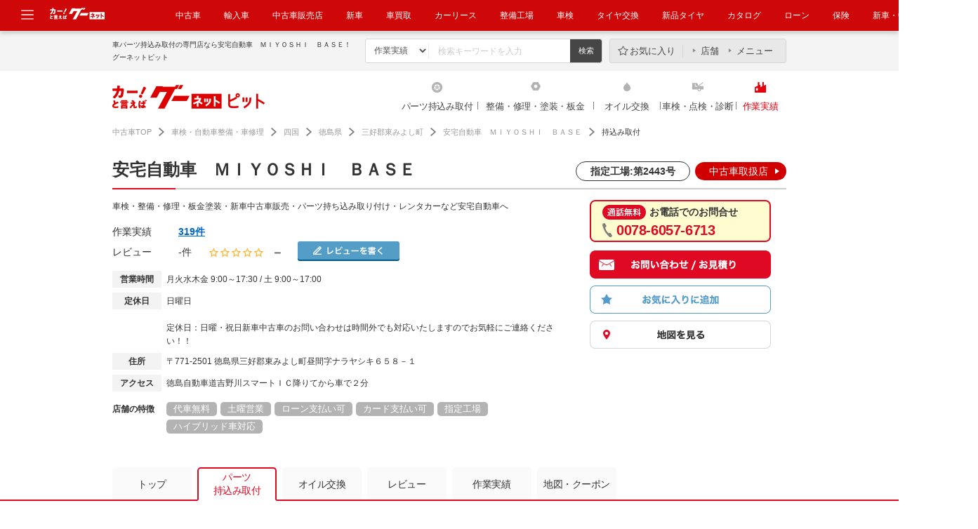

--- FILE ---
content_type: text/html; charset=UTF-8
request_url: https://www.goo-net.com/pit/shop/1300856/fitting
body_size: 15927
content:
<!DOCTYPE html>
<html lang="ja">
	<head>
		<meta http-equiv="Content-Type" content="text/html; charset=utf-8" />
		<title>徳島県三好郡東みよし町の車パーツ持込み取付なら安宅自動車　ＭＩＹＯＳＨＩ　ＢＡＳＥ｜グーネットピット</title>
				<meta name="description" content="車パーツ持込み取付なら安宅自動車　ＭＩＹＯＳＨＩ　ＢＡＳＥ。徳島県三好郡東みよし町のパーツ取付なら安宅自動車　ＭＩＹＯＳＨＩ　ＢＡＳＥへ！グーネットピットは各種パーツ取付（タイヤ交換・ナビ取付け・ETC取付け・チューニング・エアロパーツ取付け）専門店を紹介" />
						<meta name="keywords" content="車検,点検,オイル交換,エンジンオイル,修理,整備,塗装,コーティング,板金,パーツ取付,持込み取付" />
						<meta name="format-detection" content="telephone=no" />
		<meta http-equiv="X-UA-Compatible" content="IE=edge" />
						<link rel="canonical" href="https://www.goo-net.com/pit/shop/1300856/fitting" />
								<link rel="alternate" href="android-app://jp.co.proto.GooPit/goopit/shop/fitting?client_id=1300856" />
									<link type="text/css" rel="stylesheet" href="/pit/assets/css/common/style.css?1769576738" />
			<link type="text/css" rel="stylesheet" href="/pit/assets/css/clearfix.css?1769576738" />
			<link type="text/css" rel="stylesheet" href="/pit/assets/css/slider.css?1769576738" />
			<link type="text/css" rel="stylesheet" href="/pit/assets/css/tooltip.css?1769576738" />
			<link type="text/css" rel="stylesheet" href="/pit/assets/css/slick.css?1769576738" />
							<link type="text/css" rel="stylesheet" href="/pit/assets/css/detail.css?1769576738" />
					<link type="text/css" rel="stylesheet" href="/pit/assets/css/menu.css?1769576738" />
										<link rel="shortcut icon" type="image/png" href="/pit/assets/img/favicon.png" />
		<link href="https://plus.google.com/108815772220868670112" rel="publisher" />
		<!--[if IE ]>
		<style>
		#contents .abridgement03,
		#contents .abridgement02 {
		display: block;
		overflow: hidden;
		position: relative;
			height: 40px;
			line-height: 20px;
			margin-bottom: 5px;
		}
		#contents .abridgement03:before,
		#contents .abridgement02:before,
		#contents .abridgement03:after,
		#contents .abridgement02:after {
			position: absolute;
			background: #fff;
		}
		#contents .abridgement03:before,
		#contents .abridgement02:before {
			content: "･･･";
			bottom: 0;
			right: 0;
			width: 19px;
			letter-spacing: -0.1em;
		}
		#contents .abridgement03:after,
		#contents .abridgement02:after {
			content: "";
			width: 100%;
			height: 100%;
		}
		</style>
		<![endif]-->
					<script type="text/javascript" src="/pit/assets/js/jquery-1.10.2.min.js?1769576738"></script>
			<script type="text/javascript" src="/pit/assets/js/jquery-ui-1.10.3.min.js?1769576738"></script>
					<script type="text/javascript" src="/pit/assets/js/jquery.lazyload.js?1769576738"></script>
			<script type="text/javascript" src="/pit/assets/js/site.js?1769576738"></script>
			<script type="text/javascript" src="/pit/assets/js/jquery.easing.1.3.js?1769576738"></script>
			<script type="text/javascript" src="/pit/assets/js/slider.js?1769576738"></script>
			<script type="text/javascript" src="/pit/assets/js/height_line.js?1769576738"></script>
			<script type="text/javascript" src="/pit/assets/js/goopit_common.js?1769576738"></script>
			<script type="text/javascript" src="/pit/assets/js/jquery.cookie.js?1769576738"></script>
			<script type="text/javascript" src="/pit/assets/js/cookie_util.js?1769576738"></script>
			<script type="text/javascript" src="/pit/assets/js/comparelist.js?1769576738"></script>
			<script type="text/javascript" src="/pit/assets/js/jquery.transit.min.js?1769576738"></script>
			<script type="text/javascript" src="/pit/assets/js/slick.min.js?1769576738"></script>
			<script type="text/javascript" src="/pit/assets/js/common/td-event.js?1769576738"></script>
		
							<script type="text/javascript" src="/pit/assets/js/jquery.sticky.js?1769576738"></script>
						<script type="text/javascript">
<!--
									var site_prm_and = '';
			var site_prm_qst = '';

			$(function(){
				$('#head_key_word_button').click(function() {
					// 変数初期化
					ret_val = true;

					// 検索条件としてのキーワードは未入力不可
					if($('#head_key_word').val().trim() == "") {
						// エラーメッセージ表示
						alert('キーワードを入力して下さい。');
						// ブランクが入っている可能性があるので念の為初期化する
						$('#head_key_word').val('');
						// Submit停止
						ret_val = false;
					}

					// 戻り値設定
					return ret_val;
				});
				//ボックス要素にリンク設定
				$(".box_link").on("click",function(){
					location.href = $(this).attr('data-url');
				});
				//ボックスリンクホバー時の設定
				$(".box_link").on({
		            'mouseenter':function(){
		                $(this).addClass("active");
		            },
		            'mouseleave':function(){
		                $(this).removeClass("active");
		            }
		        });
			});
//-->
		</script>
			<script type="text/javascript" src="/pit/assets/js/jquery.customSelect.js?1769576738"></script>
		<script type="text/javascript">
			$(function(){
				//セレクトメニューカスタマイズ
				$(".custom_select").customSelect();
			});
		</script>
		<script type="text/javascript">
			//クーポン表示時、予約ボタンの中カテ吹き出しが被るのを防ぐ
			$(function(){
				$('.cassette').each(function(){
					var textMatch = $(this).find('.reservation').find('dd span').text().match('来店予約する|作業予約する');
					if(textMatch){
						$(this).closest('.cassette').find('.coupon_box').css('margin-bottom','55px');
					}
				});
			});
		</script>
								<meta property="og:title" content="【安宅自動車　ＭＩＹＯＳＨＩ　ＢＡＳＥ】徳島県三好郡東みよし町の自動車の整備・修理工場！｜グーネットピット" />
		<meta property="og:type" content="article" />
		<meta property="og:description" content="安宅自動車　ＭＩＹＯＳＨＩ　ＢＡＳＥ車の修理・整備のプロをご紹介！徳島県三好郡東みよし町で自動車の車検、点検だけでなく車修理・オイル交換・持込みパーツ取付・板金・塗装のための整備・修理工場もご紹介！" />
		<meta property="og:url" content="https://www.goo-net.com/pit/shop/1300856/top" />
		<meta property="og:image" content="https://picture1.goo-net.com/shop/130/1300856/A/1300856_Pit_Shp_01.jpg" />
		<meta property="og:site_name" content="グーネットピット" />
			<script language="javascript">
var dynx_itemid = '1300856_1040';
var client_id = '1300856';
var area_id = '36';
var address_code = '364894';
var longitude = '133.8846989';
var latitude = '34.0377912';
var plant_type = '1';
var icon_cd_3002 = 1;
var icon_cd_3004 = 1;
var icon_cd_3005 = 0;
var icon_cd_3006 = 1;
var icon_cd_3007 = 1;
var icon_cd_3010 = 0;
var icon_cd_3018 = 1;
var icon_cd_3020 = 0;
var icon_cd_3030 = 1;
var icon_cd_3031 = 1;
var icon_cd_3032 = 1;
var icon_cd_3033 = 1;
var icon_cd_3050 = 0;
var icon_cd_3060 = 0;
var icon_cd_3061 = 1;
var icon_cd_3062 = 0;
var icon_cd_3063 = 1;
var icon_cd_3064 = 1;
var icon_cd_3065 = 1;
var icon_cd_3080 = 1;
var icon_cd_3081 = 0;
var icon_cd_3082 = 0;
var icon_cd_3083 = 0;
var contract_state = 1;
</script>
	                <script type="text/javascript" src="/pit/assets/js/common/ga.js?20210616">                </script>                <!-- Global site tag (gtag.js) - Google Analytics -->                <script async src="https://www.googletagmanager.com/gtag/js?id=G-R8J149LPHG"></script>                <script>                    window.dataLayer = window.dataLayer || [];                    function gtag(){dataLayer.push(arguments);}                    gtag('js', new Date());                gtag('config', 'G-R8J149LPHG', {                        cookie_prefix: 'ga4'                    });                </script>                </head >            
		<body>
		<!-- Google Tag Manager -->
		<script>
			(function(w,d,s,l,i){w[l]=w[l]||[];w[l].push({'gtm.start':new Date().getTime(),event:'gtm.js'});var f=d.getElementsByTagName(s)[0],j=d.createElement(s),dl=l!='dataLayer'?'&l='+l:'';j.async=true;j.src='//www.googletagmanager.com/gtm.js?id='+i+dl;f.parentNode.insertBefore(j,f);})(window,document,'script','dataLayer','GTM-KHQW93');
		</script>
		<noscript>
			<iframe src="//www.googletagmanager.com/ns.html?id=GTM-KHQW93" height="0" width="0" style="display:none;visibility:hidden"></iframe>
		</noscript>
		<!-- End Google Tag Manager -->

		
		
		<div id="fb-root"></div>

		<div id="header" class="common_header">
									<div class="logo_box">
				<a href="javascript:void(0);" class="header_modal_open"><img src="https://img.goo-net.com/goopit/assets/img/share/icon-menu.svg" alt="メニュー"></a>
				<p class="logo_gn_kuruma">
					<img src="https://img.goo-net.com/goopit/assets/img/share/logo_goonet_kuruma.png" width="80" height="25" alt="カーと言えばグーネット">
				</p>
				<nav>
					<ul>
						<li><a target="_blank" href="https://www.goo-net.com/" onclick= "gtag('event', '中古車', {  'event_category': 'gloNaviHeader',  'event_label': 'eventUrl',  'value': 1});send_TDevent('btnToPit');">中古車</a></li>
<li><a target="_blank" href="https://www.gooworld.jp/" onclick= "gtag('event', '輸入車', {  'event_category': 'gloNaviHeader',  'event_label': 'eventUrl',  'value': 1});send_TDevent('btnToPit');">輸入車</a></li>
<li><a target="_blank" href="https://www.goo-net.com/usedcar_shop/" onclick= "gtag('event', '中古車販売店', {  'event_category': 'gloNaviHeader',  'event_label': 'eventUrl',  'value': 1});send_TDevent('btnToPit');">中古車販売店</a></li>
<li><a target="_blank" href="https://www.goo-net.com/newcar/" onclick= "gtag('event', '新車', {  'event_category': 'gloNaviHeader',  'event_label': 'eventUrl',  'value': 1});send_TDevent('btnToPit');">新車</a></li>
<li><a target="_blank" href="https://www.goo-net.com/kaitori/" onclick= "gtag('event', 'クルマ買取', {  'event_category': 'gloNaviHeader',  'event_label': 'eventUrl',  'value': 1});send_TDevent('btnToPit');">車買取</a></li>
<li><a target="_blank" href="https://carlease.goo-net.com/" onclick= "gtag('event', 'カーリース', {  'event_category': 'gloNaviHeader',  'event_label': 'eventUrl',  'value': 1});send_TDevent('btnToPit');">カーリース</a></li>
<li><a href="https://www.goo-net.com/pit/" onclick= "gtag('event', '整備工場', {  'event_category': 'gloNaviHeader',  'event_label': 'eventUrl',  'value': 1});send_TDevent('btnToPit');">整備工場</a></li>
<li><a href="https://www.goo-net.com/pit/inspection/top" onclick= "gtag('event', '車検', {  'event_category': 'gloNaviHeader',  'event_label': 'eventUrl',  'value': 1});send_TDevent('btnToPit');">車検</a></li>
<li><a href="https://www.goo-net.com/pit/fitting/40010/top" onclick= "gtag('event', 'タイヤ交換', {  'event_category': 'gloNaviHeader',  'event_label': 'eventUrl',  'value': 1});send_TDevent('btnToPit');">タイヤ交換</a></li>
<li><a target="_blank" href="https://www.goo-net.com/com/tire/" onclick= "gtag('event', '新品タイヤ', {  'event_category': 'gloNaviHeader',  'event_label': 'eventUrl',  'value': 1});send_TDevent('btnToPit');">新品タイヤ</a></li>
<li><a target="_blank" href="https://www.goo-net.com/catalog/" onclick= "gtag('event', 'クルマカタログ', {  'event_category': 'gloNaviHeader',  'event_label': 'eventUrl',  'value': 1});send_TDevent('btnToPit');">カタログ</a></li>
<li><a target="_blank" href="https://www.goo-net.com/loan/" onclick= "gtag('event', '自動車ローン', {  'event_category': 'gloNaviHeader',  'event_label': 'eventUrl',  'value': 1});send_TDevent('btnToPit');">ローン</a></li>
<li><a target="_blank" href="https://www.goo-net.com/insu/" onclick= "gtag('event', '保険', {  'event_category': 'gloNaviHeader',  'event_label': 'eventUrl',  'value': 1});send_TDevent('btnToPit');">保険</a></li>
<li><a target="_blank" href="https://www.goo-net.com/magazine/" onclick= "gtag('event', '新車・中古車マガジン', {  'event_category': 'gloNaviHeader',  'event_label': 'eventUrl',  'value': 1});send_TDevent('btnToPit');">新車・中古車マガジン</a></li>
					</ul>
				</nav>
			</div>
			<div class="adjust_box"></div>
			<div id="common_modal" class="clearfix">
				<div class="menu_area">
					<ul>
						<li class="icon_genre_01"><a target="_blank" href="https://www.goo-net.com/newcar/" onclick= "gtag('event', '新車', {  'event_category': 'gloNavi',  'event_label': 'eventUrl',  'value': 1});send_TDevent('btnToPit');"><img src="https://img.goo-net.com/goopit/assets/img/share/icon-newcar.png" loading="lazy" alt="新車" /><span>新車</span></a></li>
<li class="icon_genre_02"><a target="_blank" href="https://www.goo-net.com/" onclick= "gtag('event', '中古車', {  'event_category': 'gloNavi',  'event_label': 'eventUrl',  'value': 1});send_TDevent('btnToPit');"><img src="https://img.goo-net.com/goopit/assets/img/share/icon-usedcar.png" loading="lazy" alt="中古車" /><span>中古車</span></a></li>
<li class="icon_genre_03"><a target="_blank" href="https://www.gooworld.jp/" onclick= "gtag('event', '輸入車', {  'event_category': 'gloNavi',  'event_label': 'eventUrl',  'value': 1});send_TDevent('btnToPit');"><img src="https://img.goo-net.com/goopit/assets/img/share/icon-imported.png" loading="lazy" alt="輸入車" /><span>輸入車</span></a></li>
<li class="icon_genre_04"><a target="_blank" href="https://www.goo-net.com/kaitori/" onclick= "gtag('event', 'クルマ買取', {  'event_category': 'gloNavi',  'event_label': 'eventUrl',  'value': 1});send_TDevent('btnToPit');"><img src="https://img.goo-net.com/goopit/assets/img/share/icon-buycar.png" loading="lazy" alt="クルマ買取" /><span>クルマ買取</span></a></li>
<li class="icon_genre_05"><a target="_blank" href="https://carlease.goo-net.com/" onclick= "gtag('event', 'カーリース', {  'event_category': 'gloNavi',  'event_label': 'eventUrl',  'value': 1})";send_TDevent('btnToPit');"><img src="https://img.goo-net.com/goopit/assets/img/share/icon-carlease.png" loading="lazy" alt="カーリース" /><span>カーリース</span></a></li>
<li class="icon_genre_06"><a href="https://www.goo-net.com/pit/fitting/40010/top" onclick= "gtag('event', 'タイヤ交換', {  'event_category': 'gloNavi',  'event_label': 'eventUrl',  'value': 1});send_TDevent('btnToPit');"><img src="https://img.goo-net.com/goopit/assets/img/share/icon-tirerepair.png" loading="lazy" alt="タイヤ交換" /><span>タイヤ交換</span></a></li>
<li class="icon_genre_17"><a href="https://www.goo-net.com/pit/" onclick= "gtag('event', '整備工場', {  'event_category': 'gloNavi',  'event_label': 'eventUrl',  'value': 1});send_TDevent('btnToPit');"><img src="https://img.goo-net.com/goopit/assets/img/share/icon-maintenance.png" loading="lazy" alt="整備工場" /><span>整備工場</span></a></li>
<li class="icon_genre_07"><a href="https://www.goo-net.com/pit/inspection/top" onclick= "gtag('event', '車検', {  'event_category': 'gloNavi',  'event_label': 'eventUrl',  'value': 1});send_TDevent('btnToPit');"><img src="https://img.goo-net.com/goopit/assets/img/share/icon-inspection.png" loading="lazy" alt="車検" /><span>車検</span></a></li>
<li class="icon_genre_08"><a target="_blank" href="https://www.goo-net.com/catalog/" onclick= "gtag('event', 'クルマカタログ', {  'event_category': 'gloNavi',  'event_label': 'eventUrl',  'value': 1});send_TDevent('btnToPit');"><img src="https://img.goo-net.com/goopit/assets/img/share/icon-catalog.png" loading="lazy" alt="クルマカタログ" /><span>クルマカタログ</span></a></li>
<li class="icon_genre_09"><a target="_blank" href="https://www.goo-net.com/loan/" onclick= "gtag('event', '自動車ローン', {  'event_category': 'gloNavi',  'event_label': 'eventUrl',  'value': 1});send_TDevent('btnToPit');"><img src="https://img.goo-net.com/goopit/assets/img/share/icon-loan.png" loading="lazy" alt="自動車ローン" /><span>自動車ローン</span></a></li>
<li class="icon_genre_16"><a target="_blank" href="https://www.goo-net.com/insu/" onclick= "gtag('event', '保険', {  'event_category': 'gloNavi',  'event_label': 'eventUrl',  'value': 1});send_TDevent('btnToPit');"><img src="https://img.goo-net.com/goopit/assets/img/share/icon_insurance.png" loading="lazy" alt="保険" /><span>保険</span></a></li>
<li class="icon_genre_11"><a target="_blank" href="https://www.goo-net.com/car_review/" onclick= "gtag('event', 'レビュー', {  'event_category': 'gloNavi',  'event_label': 'eventUrl',  'value': 1});send_TDevent('btnToPit');"><img src="https://img.goo-net.com/goopit/assets/img/share/icon-review.png" loading="lazy" alt="レビュー" /><span>レビュー</span></a></li>
<li class="icon_genre_12"><a target="_blank" href="https://www.goo-net.com/market/" onclick= "gtag('event', '価格相場', {  'event_category': 'gloNavi',  'event_label': 'eventUrl',  'value': 1});send_TDevent('btnToPit');"><img src="https://img.goo-net.com/goopit/assets/img/share/icon-marketprice.png" loading="lazy" alt="価格相場" /><span>価格相場</span></a></li>
<li class="icon_genre_13"><a target="_blank" href="https://www.goo-net.com/carlife/drivingschool/" onclick= "gtag('event', '教習所', {  'event_category': 'gloNavi',  'event_label': 'eventUrl',  'value': 1});send_TDevent('btnToPit');"><img src="https://img.goo-net.com/goopit/assets/img/share/icon-school.png" loading="lazy" alt="教習所" /><span>教習所</span></a></li>
<li class="icon_genre_14"><a target="_blank" href="https://www.goo-net.com/knowledge/" onclick= "gtag('event', '用語集', {  'event_category': 'gloNavi',  'event_label': 'eventUrl',  'value': 1});send_TDevent('btnToPit');"><img src="https://img.goo-net.com/goopit/assets/img/share/icon-dictionary.png" loading="lazy" alt="用語集" /><span>用語集</span></a></li>
					</ul>
				</div>
			</div>
			<div class="header_main">
				<div class="inner">
					<div class="search_area">
						<h1>車パーツ持込み取付の専門店なら安宅自動車　ＭＩＹＯＳＨＩ　ＢＡＳＥ！グーネットピット</h1>
						<ul class="search_box">
							<form action="/pit/fsearch" method="get">
								<li>
									<select name="sort" id="sort" size="1">
										<option value="blog">作業実績</option>
										<option value="review">レビュー</option>
										<option value="shop">整備工場</option>
									</select>
								</li>
								<li><input type="text" id="head_key_word" class="text_area" name="head_key_word" placeholder="検索キーワードを入力"></li>
								<li class="mr0"><input type="submit" class="search_submit" id="head_key_word_button" value="検索" title="検索"></li>
															</form>
						</ul>
												<div class="menu_box">
							<ul>
								<li class="favorite"><a href="https://www.goo-net.com/pit/comparelist">お気に入り</a></li><!--
								--><li class="shop"><a href="https://www.goo-net.com/pit/comparelist/shop">店舗</a></li><!--
								--><li class="menu"><a href="https://www.goo-net.com/pit/comparelist/menu">メニュー</a></li>
							</ul>
						</div>
											</div>
				</div>
			</div>
			<div class="header_nav">
				<div class="inner clearfix">
									<div class="logo_area">
						<a href="/pit/shikoku/top" onmousedown="gtag('event', 'Click_Breadcrumb', {  'event_category': 'goopit_logo',  'event_label': 'eventUrl',  'value': 1});">
							<img width="217" height="34" src="https://img.goo-net.com/goopit/assets/img/share/logo_header_new.png" alt="グーネットピット">
						</a>
					</div>
					<div class="region_area">
										</div>
									<ul class="navi_area">
																								<li class="fitting">
																	<a  href="/pit/fitting/shikoku" onmousedown="gtag('event', 'Click_Gnav', {  'event_category': 'fitting',  'event_label': 'eventUrl',  'value': 1});">
																													パーツ持込み取付
																			</a>
							</li>
																														<li class="repair">
																	<a  href="/pit/repair/shikoku" onmousedown="gtag('event', 'Click_Gnav', {  'event_category': 'repair',  'event_label': 'eventUrl',  'value': 1});">
																													整備・修理・塗装・板金
																			</a>
							</li>
																														<li class="oil">
																	<a  href="/pit/oil/shikoku" onmousedown="gtag('event', 'Click_Gnav', {  'event_category': 'oil',  'event_label': 'eventUrl',  'value': 1});">
																													オイル交換
																			</a>
							</li>
																														<li class="inspection">
																	<a  href="/pit/inspection/shikoku" onmousedown="gtag('event', 'Click_Gnav', {  'event_category': 'inspection',  'event_label': 'eventUrl',  'value': 1});">
																													車検・点検・診断																			</a>
							</li>
																														<li class="blog results">
																	<a  href="/pit/blog/top" onmousedown="gtag('event', 'Click_Gnav', {  'event_category': 'results',  'event_label': 'eventUrl',  'value': 1});">
																													作業実績
																			</a>
							</li>
																</ul>
				</div>
			</div>
					</div><!-- / #header -->

		<div id="contents">
			<div class="inner">

					<div id="topic_path" class="new">
	<script type="application/ld+json">
		{
			"@context": "http://schema.org",
			"@type": "BreadcrumbList",
			"itemListElement":
			[
				{
					"@type": "ListItem",
					"position": 1,
					"item":
					{
						"@id": "https://www.goo-net.com/",
						"name": "中古車TOP"
					}
				},
				{
					"@type": "ListItem",
					"position": 2,
					"item":
					{
						"@id": "https://www.goo-net.com/pit/",
						"name": "車検・自動車整備・車修理"
					}
				},
				{
					"@type": "ListItem",
					"position": 3,
					"item":
					{
						"@id": "https://www.goo-net.com/pit/shikoku/top",
						"name": "四国"
					}
				},
				{
					"@type": "ListItem",
					"position": 4,
					"item":
					{
						"@id": "https://www.goo-net.com/pit/areamap/P36",
						"name": "徳島県"
					}
				},
				{
					"@type": "ListItem",
					"position": 5,
					"item":
					{
						"@id": "https://www.goo-net.com/pit/J364894?p=1",
						"name": "三好郡東みよし町"
					}
				},
				{
					"@type": "ListItem",
					"position": 6,
					"item":
					{
						"@id": "https://www.goo-net.com/pit/shop/1300856/top",
						"name": "安宅自動車　ＭＩＹＯＳＨＩ　ＢＡＳＥ"
					}
				},
				{
					"@type": "ListItem",
					"position": 7,
					"item":
					{
						"@id": "",
						"name": "持込み取付"
					}
				}
			]
		}
	</script>
	<p class="breadcrumb_count">
	<a href="https://www.goo-net.com/" onmousedown="gtag('event', 'Click_Breadcrumb', {'event_category': 'header_1', 'event_label': 'eventUrl', 'value': 1});" class="top">中古車TOP</a>
			<a href="https://www.goo-net.com/pit/" onmousedown="gtag('event', 'Click_Breadcrumb', {'event_category': 'header_2', 'event_label': 'eventUrl', 'value': 1});" class="second">車検・自動車整備・車修理</a>
																					<a href="https://www.goo-net.com/pit/shikoku/top"  onmousedown="gtag('event', 'Click_Breadcrumb', {'event_category': 'header_3', 'event_label': 'eventUrl', 'value': 1});" class="third">四国</a>
																									<a href="https://www.goo-net.com/pit/areamap/P36"  onmousedown="gtag('event', 'Click_Breadcrumb', {'event_category': 'header_4', 'event_label': 'eventUrl', 'value': 1});" class="fourth">徳島県</a>
																									<a href="https://www.goo-net.com/pit/J364894?p=1"  onmousedown="gtag('event', 'Click_Breadcrumb', {'event_category': 'header_5', 'event_label': 'eventUrl', 'value': 1});" class="fifth">三好郡東みよし町</a>
																									<a href="https://www.goo-net.com/pit/shop/1300856/top"  onmousedown="gtag('event', 'Click_Breadcrumb', {'event_category': 'header_6', 'event_label': 'eventUrl', 'value': 1});" class="sixth">安宅自動車　ＭＩＹＯＳＨＩ　ＢＡＳＥ</a>
													<span>持込み取付</span>
			</p>

<script type="text/javascript">
	jQuery('document').ready(function(){
		var breadcrumb_count = $('.breadcrumb_count');
		if (breadcrumb_count.length == 2) {
			var child_tag = breadcrumb_count[1].children;
			for (var i = 0, l = child_tag.length; i < l; i++) {
				var ga = jQuery(child_tag[i]).attr('onmousedown');
				if(ga != undefined && ga != '')
				{
					jQuery(child_tag[i]).attr('onmousedown', ga.replace('header_', 'footer_'));
				}
			}
		}
	});
</script></div>
<script type="text/javascript" src="/pit/assets/js/common/common_utils.js"></script>
	<script type="text/javascript" src="/pit/assets/js/spread_reservation_calendar.js?1769576738"></script>
	<script type="text/javascript" src="/pit/assets/js/spread_reservation_calendar_fx.js?1769576738"></script>
<div class="content_header">
		<h2 class="renewal adjust">
					<em class="ttl">安宅自動車　ＭＩＹＯＳＨＩ　ＢＡＳＥ</em>
				<em class="icon">
										<span>指定工場:第2443号</span>
										<a class="usedcars" href="#usedcars" onmousedown="$(this).callGaEvent('Click_Shop_GoonetBadge','Click_Shop');">中古車取扱店</a>
					</em>
	</h2>
		<section class="mb30">
		<div class="wrapper">
			<div class="main">
						<div class="comment"><p>車検・整備・修理・板金塗装・新車中古車販売・パーツ持ち込み取り付け・レンタカーなど安宅自動車へ</p></div>
									<div class="evaluation_area">
				<dl class="performance_box">
					<dt>作業実績</dt>
											<dd>
							<a href="https://www.goo-net.com/pit/shop/1300856/blog?p=1">
								319件
							</a>
						</dd>
									</dl>
			<dl class="review_box">
				<dt>レビュー</dt>
				<dd>
					<ul>
						<li class="review_num">
															-件
													</li>
					<li class="icon_star"><img width="14" height="14"alt="★"src="https://img.goo-net.com/goopit/assets/img/detail/icon_star_03.png"></li><li class="icon_star"><img width="14" height="14"alt="★"src="https://img.goo-net.com/goopit/assets/img/detail/icon_star_03.png"></li><li class="icon_star"><img width="14" height="14"alt="★"src="https://img.goo-net.com/goopit/assets/img/detail/icon_star_03.png"></li><li class="icon_star"><img width="14" height="14"alt="★"src="https://img.goo-net.com/goopit/assets/img/detail/icon_star_03.png"></li><li class="icon_star"><img width="14" height="14"alt="★"src="https://img.goo-net.com/goopit/assets/img/detail/icon_star_03.png"></li>					<li class="score_li">
						<span class="score" style="color: #666666">
							－						</span>
					</li>

					</ul>
				</dd>
			</dl>
						<div class="contribution_box">
				<label><img src="https://img.goo-net.com/goopit/assets/img/detail/btn_review.png" widt="145" height="28" alt="レビューを書く"></label>
				<form method="POST" id="hover_form" action="https://www.goo-net.com/pit/review/post" enctype="multipart/form-data" autocomplete="off" target="_blank">
					<input type="hidden" name="client_id" value="1300856"/>
				</form>
			</div>
						
						</div>
			
						<div class="detail_area">
				<dl class="top_info">
							<dt>営業時間</dt>
				<dd>
										月火水木金					9:00～17:30					
										/					土					9:00～17:00					
									</dd>
						</dl>
			<dl class="top_info">
				<dt>定休日</dt>
				<dd>日曜日<br>																																														<br>
																																		定休日：日曜・祝日新車中古車のお問い合わせは時間外でも対応いたしますのでお気軽にご連絡ください！！				</dd>
			</dl>
			<dl class="top_info">
							<dt>住所</dt>
				<dd>
				<span>〒771-2501 徳島県三好郡東みよし町昼間字ナラヤシキ６５８－１</span>
				</dd>
						</dl>
			<dl class="top_info">
							<dt>アクセス</dt>
				<dd>徳島自動車道吉野川スマートＩＣ降りてから車で２分</dd>
						</dl>
										<dl class="shop_feature">
					<dt>店舗の特徴</dt>
					<dd>
						<ul class="tag_box">
																								<li>代車無料</li>
																																<li>土曜営業</li>
																																<li>ローン支払い可</li>
																																<li>カード支払い可</li>
																																<li>指定工場</li>
																																<li>ハイブリッド車対応</li>
																																																																																																																																																																																		</ul>
					</dd>
				</dl>
												</div>
		</div>
		<div class="aside">
			<div class="calltracker_box">
													<p><img src="https://img.goo-net.com/goopit/assets/img/share/icon_new_free_call.png" width="62" height="21" alt="通話無料">お電話でのお問合せ</p>
				<div>0078-6057-6713</div>
						</div>
			<div class="company_btn">
			<ul class="btn_box">
									<li class="contact" >
						<form action="https://www.goo-net.com/pit/contact" id="to_contact" method="POST">
							<input type="hidden" id="contact_sub" name="client_id" value="1300856">
														<input type="hidden" name="category" value="fitting">
							<input type="hidden" name="site" value="">
							<img src="https://img.goo-net.com/goopit/assets/img/detail/btn_aside-contact.png" width="258" height="40" alt="無料でお問合せ・お見積り" onmousedown="send_TDevent('fitting_btnMovetoEstform',value1()); gtag('event', 'Click_Inquiry_Upper', {'event_category': '1300856', 'event_label': 'eventUrl', 'value': 1});">
													</form>
					</li>
																								<li class="favorite ">
								<img src="https://img.goo-net.com/goopit/assets/img/detail/btn_aside-favorite.png" name="compare_shop" class="comparebtn_1300856" alt="お気に入りに追加" onclick="proc_comparelist_add('compare_shop', '1300856')" onmousedown="gtag('event', 'Click_AddUpper', {'event_category': '1300856', 'event_label': 'eventUrl', 'value': 1})';">
								</li>
								<li class="map">
					<a href="https://www.goo-net.com/pit/shop/1300856/map" rel="nofollow">
					<img src="https://img.goo-net.com/goopit/assets/img/detail/btn_aside-map.png" alt="地図を見る" width="258" height="40">
					</a>
				</li>
			</ul>
			</div>
		</div>
				</div>
	</section>
</div>

<div class="content_main">
	<div class="sticky_area">
		<ul class="clearfix">
			<li class=''>
				<a href="https://www.goo-net.com/pit/shop/1300856/top">トップ</a>
			</li>
												<li class="active">
						<a class="multiline" href="javascript:void(0);">パーツ<br>持込み取付</a>
					</li>
																														<li>
						<a href="https://www.goo-net.com/pit/shop/1300856/oil">オイル交換</a>
													<div class="pulldown_box">
								<ul>
																			<li>
																																																								<a href="https://www.goo-net.com/pit/shop/1300856/oil#2040">
												<span>ハイブリッド車用<br>(オイル交換)</span>
											</a>
										</li>
																			<li>
																																																								<a href="https://www.goo-net.com/pit/shop/1300856/oil#2020">
												<span>ガソリン車用<br>(オイル交換)</span>
											</a>
										</li>
																	</ul>
							</div>
											</li>
																		<li class="">
				<a href="https://www.goo-net.com/pit/shop/1300856/review?p=1">レビュー</a>
			</li>
															<li class="">
					<a href="https://www.goo-net.com/pit/shop/1300856/blog?p=1">作業実績</a>				</li>
						<li class="mr0 ">
				<a href="https://www.goo-net.com/pit/shop/1300856/map" rel="nofollow">地図・クーポン</a>
			</li>
		</ul>
	</div>
				<div class="sub_navi">
			<div class="pulldown_box">
				<ul>
																		<li><a href="#4010"><span>ホイール・タイヤ交換</span></a></li>
																								<li><a href="#4090"><span>ライト・<br>ウィンカー類交換</span></a></li>
																								<li><a href="#40120"><span>カーナビ・<br>ETC・ドラレコ取付</span></a></li>
																								<li><a href="#4080"><span>エンジン関連パーツ交換</span></a></li>
															</ul>
			</div>
		</div>
		</div>

<div id="article">
		<input type="hidden" id="calendar_shop_id" name="shop_id" value="1300856" />
		<input type="hidden" name="reserve_site_id" id="reserve_site_id" value="8">
		<input type="hidden" name="reserve_sub_id" id="reserve_sub_id" value="14">
		<input type="hidden" name="reserve_login_url" id="reserve_login_url" value="https://www.goo-reserve.com/login">
								<div class="inspection_search">
		<script type="text/javascript">
		<!--
		$(function(){
			$('form').each(function(){
				var input = $(this).find('.search_area input[type=text]');
				var value = $(this).find('.search_area input[type=text]').val();
				input
					.focus(function(){
						if($(this).val() == value) {
							$(this).addClass('focus').val('');
						}
						if($(this).val() == '') {
							$(this).addClass('focus');
						}
					})
					.blur(function(){
						if($(this).val() == '') {
							$(this).removeClass('focus').val(value);
						}
					});
				$(this).find('.search_area input[type=button]').click(function(){
					if ( input.val() == value || input.val() == ('') ) {
						input.val('');
						return false;
					}
				});
				$(this).find('.search_area input[type=image]').click(function(){
					if ( input.val() == value || input.val() == ('')) {
						input.val('');
						return false;
					}
				});
			});
			$(".nav ul li").hover(function() {
				$(this).children('div').stop(true, true).slideDown("fast");
			}, function() {
				$(this).children('div').stop(true, true).slideUp("fast");
			});
			//レビュー投稿ボタン制御
			$('.hover_op').click(function(){
				//GAイベント設定
				dataLayer.push('event', 'review', { 'event_category': 'Click_Post_Review', 'event_label': 'client_id', 'value': 1300856});				$('#hover_form').submit();
			});
		});

		//ページ内リンク対策
		var sTop = $(".sticky_area").offset().top;
		var inspectionSearch = $(".inspection_search").offset().top;
		var sHeight = $(".sticky_area").outerHeight();

		$(".sticky_area").after('<div class="dummy"></div>');

		$(".dummy").hide();
		function addSticky(){
			if ($(window).scrollTop() > inspectionSearch) {
				$(".dummy").height(sHeight);
			} else {
				$(".dummy").height('0px');
			}
			if(($(window).scrollTop() > sTop)){
				$(".dummy").show();
				$(".sticky_area").addClass("sticky");
			} else {
				$(".dummy").hide();
				$(".sticky_area").removeClass("sticky");
			}
		}
		$(window).on("load scroll", addSticky);

		$(".sub_nav ul li").find("a").click(function(e){
			var navId = $(this).attr("href");
			$("html, body").animate({
				scrollTop: ($(navId).offset().top + sHeight) - 3 + "px"
			}, 300);
			e.preventDefault();
		});

		$(".pricelist_btn").find("a").click(function(e){
			var speed = 500;
			var href= $(this).attr("href");
			var target = $(href == "#" || href == "" ? 'html' : href);
			var position = target.offset().top;
			$("html, body").animate({scrollTop:position}, speed, "swing");
			return false;
		});

		-->
		</script>
			<div class="search_inner">
		<div class="search_top">
			<div class="search_bottom">
				<div class="search_title04"> パーツ持込み取付 </div>
				<div class="search_con">
					<dl>
						<dt>
															<img src="https://picture1.goo-net.com/shop/130/1300856/Q/1300856_Pit_Fbs_01.jpg" alt="パーツ持込み取付" width="150" height="110" onerror="this.src='https://img.goo-net.com/goopit/assets/img/nophoto_big.gif'" />
													</dt>
						<dd>
							<p>タイヤ交換、ナビ・ＥＴＣ・ドライブレコーダー取り付け等承ります。どのようなことでも一度御相談下さい！※車検対応品に限ります　取り付け部品に関しては保証はございませんご了承ください</p>
							<ul class="comListUl_fitting clearfix">
																																																																																																																																																																																																																																																																																										<li>パーツ直送可</li>
																									<li id="exist_coupon" style="display:none;">クーポンあり</li>
							</ul>
						</dd>
					</dl>
				</div>
			</div>
		</div>
	</div>


<div class="comResultsBox">
		<h3 class="comH3">
		パーツ持込み取付の作業実績
			</h3>
	<ul class="single_list_box">
        <li class="box_link" data-url="https://www.goo-net.com/pit/shop/1300856/blog/460800">
            <dl>
                <dt>
                    <em>
                                                                                                                                            <img class="lazy" src="https://picture1.goo-net.com/shop/130/1300856/Q/1300856_20221001134057_441_P_Pit_Blog_00.jpg" width="148" height="111" alt="安宅自動車　ＭＩＹＯＳＨＩ　ＢＡＳＥのパーツ持込み取付の作業実績" onerror="this.src='https://img.goo-net.com/goopit/assets/img/nophoto_big.gif'">
                                            </em>
                </dt>
                <dd>
                    <ul class="date_box">
                        <li class="left_box">
<!--                            <span>
                                                                <p class="title">
                                    <span>ホイール・タイヤ交換</span>
                                </p>
                            </span> -->
                            <span>
                                スバル　XV　いつもと違う、持込タイヤ交換！！　　　＠三好市三好郡東みよし町　                            </span>
                        </li>
                    </ul>
                    <p class="abridgement02">この間、ぴろーんとメールがきたわけですよ

送信者はGOONET　　

内容は

アマゾンで買ったタイヤを持ち込むからあんたんとこで交換してくれまへんか？

というもの

車種・タイヤサイズ・希望日時・依…</p>
                    <ul class="detail_box">
                        <li class="car">
                            <span>
                                スバル　ＸＶ                            </span>
                                                    </li>
                        <li class="more_link">続きを見る</li>
                    </ul>
                    <ul class="tag_box">
                                                                                                            <li><a href="https://www.goo-net.com/pit/fsearch?head_key_word=任意保険&amp;sort=blog&p=1" rel="nofollow">任意保険</a></li>
                                                            <li><a href="https://www.goo-net.com/pit/fsearch?head_key_word=ハイエースレンタカー&amp;sort=blog&p=1" rel="nofollow">ハイエースレンタカー</a></li>
                                                            <li><a href="https://www.goo-net.com/pit/fsearch?head_key_word=ドライブレコーダー&amp;sort=blog&p=1" rel="nofollow">ドライブレコーダー</a></li>
                                                            <li><a href="https://www.goo-net.com/pit/fsearch?head_key_word=鈑金&amp;sort=blog&p=1" rel="nofollow">鈑金</a></li>
                                                            <li><a href="https://www.goo-net.com/pit/fsearch?head_key_word=レンタカー&amp;sort=blog&p=1" rel="nofollow">レンタカー</a></li>
                                                            <li><a href="https://www.goo-net.com/pit/fsearch?head_key_word=塗装&amp;sort=blog&p=1" rel="nofollow">塗装</a></li>
                                                            <li><a href="https://www.goo-net.com/pit/fsearch?head_key_word=ガラス交換&amp;sort=blog&p=1" rel="nofollow">ガラス交換</a></li>
                                                            <li><a href="https://www.goo-net.com/pit/fsearch?head_key_word=タイヤ交換&amp;sort=blog&p=1" rel="nofollow">タイヤ交換</a></li>
                                                            <li><a href="https://www.goo-net.com/pit/fsearch?head_key_word=東みよし町&amp;sort=blog&p=1" rel="nofollow">東みよし町</a></li>
                                                            <li><a href="https://www.goo-net.com/pit/fsearch?head_key_word=ゼロゼロプラン登場&amp;sort=blog&p=1" rel="nofollow">ゼロゼロプラン登場</a></li>
                                                            <li><a href="https://www.goo-net.com/pit/fsearch?head_key_word=オイル交換&amp;sort=blog&p=1" rel="nofollow">オイル交換</a></li>
                                                            <li><a href="https://www.goo-net.com/pit/fsearch?head_key_word=車検整備&amp;sort=blog&p=1" rel="nofollow">車検整備</a></li>
                                                            <li><a href="https://www.goo-net.com/pit/fsearch?head_key_word=三好郡&amp;sort=blog&p=1" rel="nofollow">三好郡</a></li>
                                                            <li><a href="https://www.goo-net.com/pit/fsearch?head_key_word=軽乗84&amp;sort=blog&p=1" rel="nofollow">軽乗84</a></li>
                                                            <li><a href="https://www.goo-net.com/pit/fsearch?head_key_word=新車が乗れる&amp;sort=blog&p=1" rel="nofollow">新車が乗れる</a></li>
                                                            <li><a href="https://www.goo-net.com/pit/fsearch?head_key_word=月々スマホ並みの支払い&amp;sort=blog&p=1" rel="nofollow">月々スマホ並みの支払い</a></li>
                                                            <li><a href="https://www.goo-net.com/pit/fsearch?head_key_word=全メーカー取扱&amp;sort=blog&p=1" rel="nofollow">全メーカー取扱</a></li>
                                                            <li><a href="https://www.goo-net.com/pit/fsearch?head_key_word=中古車販売&amp;sort=blog&p=1" rel="nofollow">中古車販売</a></li>
                                                            <li><a href="https://www.goo-net.com/pit/fsearch?head_key_word=新車販売&amp;sort=blog&p=1" rel="nofollow">新車販売</a></li>
                                                            <li><a href="https://www.goo-net.com/pit/fsearch?head_key_word=全車種取扱&amp;sort=blog&p=1" rel="nofollow">全車種取扱</a></li>
                                                                        </ul>
                </dd>
            </dl>
        </li>
	</ul>
	<ul class="comUl clearfix">
						<li>
												<a href="https://www.goo-net.com/pit/shop/1300856/blog/74927" >
				<span class="linkP">
					ナビの持込取付依頼です！！おー、サイバーナビｗ				</span>
				<span class="date">更新日：2017年11月11日</span>
			</a>
		</li>
						<li>
												<a href="https://www.goo-net.com/pit/shop/1300856/blog/74666" >
				<span class="linkP">
					ニッサンJTR50　テラノ　持込ヘッドライトバルブ交換&amp;光軸調整				</span>
				<span class="date">更新日：2017年11月09日</span>
			</a>
		</li>
			</ul>
	<div class="comLink">
					<a href="https://www.goo-net.com/pit/shop/1300856/blog?p=1&cat=40" rel="nofollow" onmousedown="gtag('event', 'Click_Records', {  'event_category': '1300856',  'event_label': ''Fitting'',  'value': 1});">
			パーツ持込み取付の作業実績をすべて見る
			</a>
			</div>
</div><!-- / .comResultsBox -->


			
		<h4 id="4080" class="comH4"><span>エンジン関連パーツ交換</span></h4>

		<div class="inspection_inner">
			<div class="inspection_message inspection_message02" id="item10201">
				<div class="inspection_con">
					<p>
						<img src="https://picture1.goo-net.com/shop/130/1300856/A/1300856_Pit_Fit_08.jpg" alt="愛車が不調を訴える前に事前にご相談を！！" width="160" height="120" onerror="this.src='https://img.goo-net.com/goopit/assets/img/nophoto_big.gif'" />
					</p>
					<dl>
						<dt>愛車が不調を訴える前に事前にご相談を！！												</dt>
						<dd>エンジン関連パーツの取り付けもご相談ください。車種、パーツによっては時間が掛かってしまう事がありますので、あらかじめご連絡ください。三好エリアのお客様大歓迎！詳しくはスタッフまでお問い合わせください！</dd>
					</dl>
					<div class="inspection_btn" style="text-align: right;margin-right: 14px;">
												<img src="https://img.goo-net.com/goopit/assets/img/list/new_btn_add_off.jpg" name="compare_menu" class="comparebtn_1300856-40-80-1" width="226" height="51" alt="お気に入りに追加" onClick="proc_comparelist_add('compare_menu', '1300856-40-80-1')" onmousedown="gtag('event', 'Click_Add_menu', {  'event_category': '1300856',  'event_label': 'eventUrl',  'value': 1});">												<form action="https://www.goo-net.com/pit/contact" id="to_contact" method="POST" style="display: inline;">
							<input type="hidden" id="contact_sub" name="client_id" value="1300856">
							<input type="hidden" name="category" value="fitting">
							<input type="hidden" name="menue1" value="40">
							<input type="hidden" name="menue2" value="80">
							<input type="hidden" name="menue3" value="1">
							<input type="hidden" name="site" value="">
														<img src="https://img.goo-net.com/goopit/assets/img/detail/new_btn_mail04_off.jpg" alt="無料でお問合せ・お見積り" width="225" height="51" onmousedown="send_TDevent('fitting_btnMovetoEstform',value1()); gtag('event', 'Click_Inquiry_menu', {  'event_category': '1300856',  'event_label': 'eventUrl',  'value': 1});" />
						</form>
					</div>
				</div>

				
							</div>
		</div>
			
		<h4 id="4090" class="comH4"><span>ライト・ウィンカー類交換</span></h4>

		<div class="inspection_inner">
			<div class="inspection_message inspection_message02" id="item10201">
				<div class="inspection_con">
					<p>
						<img src="https://picture1.goo-net.com/shop/130/1300856/A/1300856_Pit_Fit_09.jpg" alt="ヘッドライトやウィンカー取り付けもお任せ下さい！" width="160" height="120" onerror="this.src='https://img.goo-net.com/goopit/assets/img/nophoto_big.gif'" />
					</p>
					<dl>
						<dt>ヘッドライトやウィンカー取り付けもお任せ下さい！												</dt>
						<dd>ヘッドライトやウィンカー等のライト系の取り付けもお任せ下さい！当店整備スタッフがしっかりと点検チェックを行い、取り付け致します。※車検対応品に限ります</dd>
					</dl>
					<div class="inspection_btn" style="text-align: right;margin-right: 14px;">
												<img src="https://img.goo-net.com/goopit/assets/img/list/new_btn_add_off.jpg" name="compare_menu" class="comparebtn_1300856-40-90-1" width="226" height="51" alt="お気に入りに追加" onClick="proc_comparelist_add('compare_menu', '1300856-40-90-1')" onmousedown="gtag('event', 'Click_Add_menu', {  'event_category': '1300856',  'event_label': 'eventUrl',  'value': 1});">												<form action="https://www.goo-net.com/pit/contact" id="to_contact" method="POST" style="display: inline;">
							<input type="hidden" id="contact_sub" name="client_id" value="1300856">
							<input type="hidden" name="category" value="fitting">
							<input type="hidden" name="menue1" value="40">
							<input type="hidden" name="menue2" value="90">
							<input type="hidden" name="menue3" value="1">
							<input type="hidden" name="site" value="">
														<img src="https://img.goo-net.com/goopit/assets/img/detail/new_btn_mail04_off.jpg" alt="無料でお問合せ・お見積り" width="225" height="51" onmousedown="send_TDevent('fitting_btnMovetoEstform',value1()); gtag('event', 'Click_Inquiry_menu', {  'event_category': '1300856',  'event_label': 'eventUrl',  'value': 1});" />
						</form>
					</div>
				</div>

				
							</div>
		</div>
			
		<h4 id="40120" class="comH4"><span>カーナビ・ETC・ドラレコ取付</span></h4>

		<div class="inspection_inner">
			<div class="inspection_message inspection_message02" id="item10201">
				<div class="inspection_con">
					<p>
						<img src="https://picture1.goo-net.com/shop/130/1300856/A/1300856_Pit_Fit_12.jpg" alt="カーナビ・ＥＴＣ・レーダー・ドライブレコーダーの持込歓迎！" width="160" height="120" onerror="this.src='https://img.goo-net.com/goopit/assets/img/nophoto_big.gif'" />
					</p>
					<dl>
						<dt>カーナビ・ＥＴＣ・レーダー・ドライブレコーダーの持込歓迎！												</dt>
						<dd>ナビやＥＴＣ、ドライブレコーダーなどの持込み取付けも受付中です。まずはお気軽にお問い合わせください。</dd>
					</dl>
					<div class="inspection_btn" style="text-align: right;margin-right: 14px;">
												<img src="https://img.goo-net.com/goopit/assets/img/list/new_btn_add_off.jpg" name="compare_menu" class="comparebtn_1300856-40-120-1" width="226" height="51" alt="お気に入りに追加" onClick="proc_comparelist_add('compare_menu', '1300856-40-120-1')" onmousedown="gtag('event', 'Click_Add_menu', {  'event_category': '1300856',  'event_label': 'eventUrl',  'value': 1});">												<form action="https://www.goo-net.com/pit/contact" id="to_contact" method="POST" style="display: inline;">
							<input type="hidden" id="contact_sub" name="client_id" value="1300856">
							<input type="hidden" name="category" value="fitting">
							<input type="hidden" name="menue1" value="40">
							<input type="hidden" name="menue2" value="120">
							<input type="hidden" name="menue3" value="1">
							<input type="hidden" name="site" value="">
														<img src="https://img.goo-net.com/goopit/assets/img/detail/new_btn_mail04_off.jpg" alt="無料でお問合せ・お見積り" width="225" height="51" onmousedown="send_TDevent('fitting_btnMovetoEstform',value1()); gtag('event', 'Click_Inquiry_menu', {  'event_category': '1300856',  'event_label': 'eventUrl',  'value': 1});" />
						</form>
					</div>
				</div>

				
							</div>
		</div>
			
		<h4 id="4010" class="comH4"><span>ホイール・タイヤ交換</span></h4>

		<div class="inspection_inner">
			<div class="inspection_message inspection_message02" id="item10201">
				<div class="inspection_con">
					<p>
						<img src="https://picture1.goo-net.com/shop/130/1300856/A/1300856_Pit_Fit_01.jpg" alt="タイヤ・ホイール取付おまかせください！！" width="160" height="120" onerror="this.src='https://img.goo-net.com/goopit/assets/img/nophoto_big.gif'" />
					</p>
					<dl>
						<dt>タイヤ・ホイール取付おまかせください！！												</dt>
						<dd>スタッドレスやノーマルの交換時期、あるいは最近溝が減ってきた等ございませんか？スリップの原因だったり急ブレーキの停止が甘くなったりと運転に危険なことが増えてきます。気になった方はぜひご相談ください。</dd>
					</dl>
					<div class="inspection_btn" style="text-align: right;margin-right: 14px;">
												<img src="https://img.goo-net.com/goopit/assets/img/list/new_btn_add_off.jpg" name="compare_menu" class="comparebtn_1300856-40-10-1" width="226" height="51" alt="お気に入りに追加" onClick="proc_comparelist_add('compare_menu', '1300856-40-10-1')" onmousedown="gtag('event', 'Click_Add_menu', {  'event_category': '1300856',  'event_label': 'eventUrl',  'value': 1});">												<form action="https://www.goo-net.com/pit/contact" id="to_contact" method="POST" style="display: inline;">
							<input type="hidden" id="contact_sub" name="client_id" value="1300856">
							<input type="hidden" name="category" value="fitting">
							<input type="hidden" name="menue1" value="40">
							<input type="hidden" name="menue2" value="10">
							<input type="hidden" name="menue3" value="1">
							<input type="hidden" name="site" value="">
														<img src="https://img.goo-net.com/goopit/assets/img/detail/new_btn_mail04_off.jpg" alt="無料でお問合せ・お見積り" width="225" height="51" onmousedown="send_TDevent('fitting_btnMovetoEstform',value1()); gtag('event', 'Click_Inquiry_menu', {  'event_category': '1300856',  'event_label': 'eventUrl',  'value': 1});" />
						</form>
					</div>
				</div>

				
							</div>
		</div>
	
	<div class="menu_box">
		<h4>おすすめメニュー</h4>
					<div class="vehicle">
				<div class="box_top margin_top">
					<div class="vehicle_header">
						<div class="vehicle_box">
							<p class="img02">
								<img src="https://picture1.goo-net.com/shop/130/1300856/Q/1300856_Pit_FitR_01.jpg" alt="" width="150" height="110" onerror="this.src='https://img.goo-net.com/goopit/assets/img/nophoto_big.gif'" />
							</p>
							<div class="vehicle_info">
								<dl>
									<dt>タイヤ交換</dt>
									<dd>１８インチまで対応いたします。車検対応品に限ります。扁平タイヤはお受けいたしかねますご了承ください。</dd>
								</dl>
								<div class="vehicle_txt02">
									<p class="price">価格(消費税込)：2,160円～</p>
									<form action="https://www.goo-net.com/pit/contact" id="to_contact" method="POST" style="display: inline;">
										<input type="hidden" id="contact_sub" name="client_id" value="1300856">
										<input type="hidden" name="category" value="fitting">
										<input type="hidden" name="menue1" value="40">
										<input type="hidden" name="menue2" value="">
										<input type="hidden" name="menue3" value="">
										<input type="hidden" name="sub_id" value="1">
										<input type="hidden" name="site" value="">
																				<img src="https://img.goo-net.com/goopit/assets/img/detail/new_btn_mail04_off.jpg" alt="無料でお問合せ・お見積り" width="225" height="51" onmousedown="send_TDevent('fitting_btnMovetoEstform',value1()); gtag('event', 'Click_Inquiry_menu', {  'event_category': '1300856',  'event_label': 'eventUrl',  'value': 1});" />
									</form>
									<p></p>
									<!-- / .vehicle_txt -->
								</div>
								<!-- / .vehicle_info -->
							</div>
							<!-- / .vehicle_box -->
						</div>
						<!-- / .vehicle_header -->
					</div>
					<!-- / .box_top -->
				</div>
				<!-- / .vehicle -->
			</div>
				<!-- / .menu_box -->
	</div>


	<script type="text/javascript" src="/pit/assets/js/lp/reservation_fee.js?1769576738"></script>
<script type="text/javascript">
	$(function() {
			});
</script>
		<div class="info_section">
			<div class="info_top">
				<div class="info_bottom">
					<h3>基本情報</h3>
					<table>
						<tbody>
														<tr>
																<td class="td_gray">法人名：安宅自動車整備工場</td>
							</tr>
							<tr>
																<td>創業年：昭和 46(1971)年</td>
							</tr>
							<tr>
																<td class="td_gray">住所：徳島県三好郡東みよし町昼間字ナラヤシキ６５８－１</td>
							</tr>
														<tr>
																<td>通話無料電話番号：0078-6057-6713</td>
							</tr>
														<tr>
																<td class="td_gray">電話番号：0883-79-3049</td>
							</tr>
							<tr>
																<td>1級整備士：-</td>
							</tr>
							<tr>
																<td class="td_gray">2級整備士：4人</td>
							</tr>
															<tr>
																		<td>工場種別：指定工場　第2443号</td>
								</tr>
																					<tr>
																<td class="td_gray">お支払いについて：現金　カード（一部不可）</td>
							</tr>
							<tr>
																<td>ローン取扱いについて：可</td>
							</tr>
														<tr>
																<td class="td_gray">車両販売：	<a id="usedcars" class="icon_usedcars" href="https://www.goo-net.com/usedcar_shop/1300856/" target="_blank" onmousedown="$(this).callGaEvent('Click_Shop_GoonetLink','Click_Shop');">この店舗の中古車を見る</a></td>
							</tr>
													</tbody>
					</table>
				</div>
				<!-- / .info_bottom -->
			</div>
			<!-- / .info_top -->
		</div>
		<!-- / .info_section -->
		<div class="tab_btn">
			<ul>
								<li>
																									<img src="https://img.goo-net.com/goopit/assets/img/detail/new_btn_add_off.jpg" name="compare_shop" class="comparebtn_1300856" width="287" height="83" alt="お気に入りに追加" onclick="proc_comparelist_add('compare_shop', '1300856')" onmousedown="gtag('event', 'Click_AddLower', {'event_category': '1300856', 'event_label': 'eventUrl', 'value': 1});">
									</li>
													<li>
						<form action="https://www.goo-net.com/pit/contact" id="to_contact" method="POST">
							<input type="hidden" id="contact_sub" name="client_id" value="1300856">
														<input type="hidden" name="category" value="fitting">
							<input type="hidden" name="site" value="">
														<img src="https://img.goo-net.com/goopit/assets/img/detail/new_btn_mail02_off.jpg" alt="無料でお問合せ・お見積り" width="287" height="83" onmousedown="send_TDevent('fitting_btnMovetoEstform',value1()); gtag('event', 'Click_Inquiry_Lower', {'event_category': '1300856', 'event_label': 'eventUrl', 'value': 1});">
						</form>
					</li>
													<li class="call toolTipArea">
						<p class="clearfix"><span class="text_area"><img src="https://img.goo-net.com/goopit/assets/img/share/icon_free_call_03.gif" width="106" height="22" alt="通話無料"></span>お電話でのお問合せ</p>
																		<div class="tel_wrap"><span class="tel_phone digit_12">0078-6057-6713</span></div>
					</li>
							</ul>
		</div>
		<!-- / .tab_btn -->
			<!-- / .inspection_search -->
</div>
<!-- / #article -->
	<div class="middle_category_list">
		<div>
			<h4>三好郡東みよし町のパーツ持込み取付可能な店舗情報</h4>
			<ul>
									<li><a href="https://www.goo-net.com/pit/fitting/list
					?area_id=36&jititai_id=364894&cate2=10&p=1">
							<span>ホイール・タイヤ交換可能店を探す</span></a></li>
									<li><a href="https://www.goo-net.com/pit/fitting/list
					?area_id=36&jititai_id=364894&cate2=90&p=1">
							<span>ライト・ウィンカー類交換可能店を探す</span></a></li>
									<li><a href="https://www.goo-net.com/pit/fitting/list
					?area_id=36&jititai_id=364894&cate2=120&p=1">
							<span>カーナビ・ETC・ドラレコ取付可能店を探す</span></a></li>
									<li><a href="https://www.goo-net.com/pit/fitting/list
					?area_id=36&jititai_id=364894&cate2=80&p=1">
							<span>エンジン関連パーツ交換可能店を探す</span></a></li>
							</ul>

		</div>
	</div>
<div id="page_top"><span><a href="#">ページの先頭へ</a></span></div>
<div id="topic_path" class="new">
	<p class="breadcrumb_count">
	<a href="https://www.goo-net.com/" onmousedown="gtag('event', 'Click_Breadcrumb', {'event_category': 'header_1', 'event_label': 'eventUrl', 'value': 1});" class="top">中古車TOP</a>
			<a href="https://www.goo-net.com/pit/" onmousedown="gtag('event', 'Click_Breadcrumb', {'event_category': 'header_2', 'event_label': 'eventUrl', 'value': 1});" class="second">車検・自動車整備・車修理</a>
																					<a href="https://www.goo-net.com/pit/shikoku/top"  onmousedown="gtag('event', 'Click_Breadcrumb', {'event_category': 'header_3', 'event_label': 'eventUrl', 'value': 1});" class="third">四国</a>
																									<a href="https://www.goo-net.com/pit/areamap/P36"  onmousedown="gtag('event', 'Click_Breadcrumb', {'event_category': 'header_4', 'event_label': 'eventUrl', 'value': 1});" class="fourth">徳島県</a>
																									<a href="https://www.goo-net.com/pit/J364894?p=1"  onmousedown="gtag('event', 'Click_Breadcrumb', {'event_category': 'header_5', 'event_label': 'eventUrl', 'value': 1});" class="fifth">三好郡東みよし町</a>
																									<a href="https://www.goo-net.com/pit/shop/1300856/top"  onmousedown="gtag('event', 'Click_Breadcrumb', {'event_category': 'header_6', 'event_label': 'eventUrl', 'value': 1});" class="sixth">安宅自動車　ＭＩＹＯＳＨＩ　ＢＡＳＥ</a>
													<span>持込み取付</span>
			</p>

<script type="text/javascript">
	jQuery('document').ready(function(){
		var breadcrumb_count = $('.breadcrumb_count');
		if (breadcrumb_count.length == 2) {
			var child_tag = breadcrumb_count[1].children;
			for (var i = 0, l = child_tag.length; i < l; i++) {
				var ga = jQuery(child_tag[i]).attr('onmousedown');
				if(ga != undefined && ga != '')
				{
					jQuery(child_tag[i]).attr('onmousedown', ga.replace('header_', 'footer_'));
				}
			}
		}
	});
</script></div>
	<script type="text/javascript" src="/pit/assets/js/getday_calender.js?1769576738"></script>
	<script type="text/javascript" src="/pit/assets/js/common-detail.js?1769576738"></script>
<script type="text/javascript">
	(function($) {
		// 作業予約ボタン押下時
		$('.menu-modal_open').on('click', function () {
			var client_id = '1300856';
			var price_id = $(this).closest('.reservation_box').find('.booking input[name="priceid"]:hidden').val();
			$(this).getUrlWorkReserveForm(client_id, true, '', '', price_id);
		});

		//カルーセル
		$('#reservationBox .slick-slider').slick({
			infinite: false,
			slidesToShow: 7,
			slidesToScroll: 7,
			prevArrow: '<button type="button" class="slick-prev"></button>',
			nextArrow: '<button type="button" class="slick-next"></button>',
			dots: false
		});
	})(jQuery);
</script>
<script type="text/javascript">
	<!--
		//var site_prm_and = '';
	//var site_prm_qst = '';

	(function($){
	//レビュー投稿ボタン制御
	$('.contribution_box label').on('click', function(){
		//GAイベント設定
		dataLayer.push('event', 'review', {  'event_category': 'Click_Post_Review',  'event_label': 'client_id',  'value': 128321});
		$('#hover_form').submit();
	});

		})(jQuery);

	</script>
<script>
	document.addEventListener('DOMContentLoaded', () => {
		function activate() {
			const targets = document.querySelectorAll('.icon_usedcars');
			targets.forEach(el => {
				el.classList.remove('-active');
				el.style.animation = 'none';
				void el.offsetWidth;
				el.style.animation = null;
				el.classList.add('-active');
			});
		}
		function checkHash() {
			if (location.hash === '#usedcars') {
				activate();
			}
		}
		checkHash();
		window.addEventListener('hashchange', checkHash);
		function handleClick(e) {
			const target = e.target.closest('.usedcars');
			if (target) {
				e.preventDefault();
				activate();
			}
		}
		document.addEventListener('click', handleClick, true);
		window.addEventListener('click', handleClick, true);
	});
</script>


			</div><!-- / .inner -->

		</div><!-- / #contents -->



		<div id="footer">
						<div class="inner">
				<div class="footer_nav w_100">
					<p>
						｜ <a target="_blank" href="https://www.proto-g.co.jp/proto/index.html">会社概要</a>
						｜ <a href="https://www.goo-net.com/info/tos.html">利用規約</a>
						｜ <a target="_blank" href="https://www.proto-g.co.jp/privacypolicy.html">個人情報保護方針</a>
						｜ <a target="_blank" href="https://www.proto-g.co.jp/privacypolicy2.html">個人情報の取扱いについて</a>
						｜ <a target="_blank" href="https://goo.force.com/s/article/ka028000000GXdCAAW/2654">広告掲載について</a>
						｜ <a target="_blank" href="https://www.goo-net.com/business/">ビジネス</a>
						｜ <a target="_blank" href="https://goo.force.com/s/contactsupport">質問はコチラ</a>
						｜ <a href="/pit/faq/index">ヘルプ</a>
						｜ <a href="/pit/sitemap">サイトマップ</a>
						｜
					</p>
				</div><!-- / .footer_nav -->
								<div class="footer_main">
					<div class="footer_logo">
						<p>
						<img src="https://img.goo-net.com/goopit/assets/img/share/logo_footer_new_.png" width="128" height="20" alt="グーネットピット" style="margin-right: 20px;"/>
						<img src="https://img.goo-net.com/goopit/assets/img/share/img-footer_logo_02.jpg" width="223" height="25" alt="PROTO">
						</p>
					</div>
				</div><!-- / .footer_main -->
			</div><!-- / .inner -->
						<div id="copy_right">COPYRIGHT&copy;PROTO CORPORATION. ALL RIGHTS RESERVED.</div>
		</div><!-- / #footer -->
		<script>
			(function () {
				function addWheelHorizontal(selector, opts) {
					const speed = (opts && opts.speed) || 1; // スクロール係数
					document.querySelectorAll(selector).forEach(function (el) {
						el.addEventListener('wheel', function (e) {
							const raw = Math.abs(e.deltaX) > Math.abs(e.deltaY) ? e.deltaX : e.deltaY;
							const delta = (e.deltaMode === 1 ? raw * 16 : raw) * speed;
							if (el.scrollWidth <= el.clientWidth) return;
							const atStart = el.scrollLeft <= 0;
							const atEnd = Math.ceil(el.scrollLeft + el.clientWidth) >= el.scrollWidth;
							const wantLeft = delta < 0;
							const wantRight = delta > 0;
							if ((wantLeft && !atStart) || (wantRight && !atEnd)) {
								e.preventDefault(); // 重要：passive:false で登録しているので効く
								el.scrollLeft += delta;
							}
						}, { passive: false });
					});
				}
				document.addEventListener('DOMContentLoaded', function () {
					addWheelHorizontal('.js-wheelH', { speed: 1 });
				});
			})();
		</script>
		<script type="text/javascript">
		var now_url = location.href;
		$(function() {
			var ua = window.navigator.userAgent.toLowerCase();
			var ver = window.navigator.appVersion.toLowerCase();

			$('#pcmode_off').click(function() {
				$.removeCookie("pit_mode");
				$.cookie('pit_mode', '', {path:'/', domain: window.location.host, expires: 1 });
				location.reload();
				return true;
			});

			$('#topic_path a.top').click(function() {
				$.removeCookie('area', {path:'/'});
				var redirect_url = $(this).attr('href');
				location.href = redirect_url;
			});
			$('.region_area #link_all a, .comNavi ul li a.top').click(function() {
				$.removeCookie('area', {path:'/'});
				var redirect_url = $(this).attr('data-href');
				location.href = redirect_url;
			});
			$('#topic_path a.clear').click(function() {
				$.removeCookie('area', {path:'/'});
				var redirect_url = $(this).attr('href');
				location.href = redirect_url;
			});
						$('#topic_path a.second').click(function() {
				$.removeCookie('area', {path:'/'});
				var redirect_url = $(this).attr('href');
				location.href = redirect_url;
			});
					});

		//show ToolTip
		$(function() {
			$(".toolTip").hide();
			$(".iconFaq").hover(function() {
				$(this).next(".toolTip").fadeToggle();
			});
		});

		// run lazyload plugin
		$(function() {
		var nophoto_small = "https://img.goo-net.com/goopit/assets/img/nophoto_small.gif";
		var nophoto_middle = "https://img.goo-net.com/goopit/assets/img/nophoto_middle.gif";
		$("#client_slider img.lazy").lazyload({
			event  : 'slide',
			container: $("#client_slider"),
			placeholder: nophoto_small
		});
		$("#staff_slider img.lazy").lazyload({
			event  : 'slide',
			container: $("#staff_slider"),
			placeholder: nophoto_small
		});
		$("#record_slider img.lazy").lazyload({
			event  : 'slide',
			container: $("#record_slider"),
			placeholder: nophoto_small
		});
		$("#coupon_slider img.lazy").lazyload({
			event  : 'slide',
			container: $("#coupon_slider"),
			placeholder: nophoto_small
		});
		$(".ranking_area img.lazy").lazyload({
			event  : 'slide',
			container: $(".ranking_area")
		});
		$(".image_box img.lazy").lazyload({
			placeholder: nophoto_middle
		});
		$(".performance_box img.lazy").lazyload({
			placeholder: nophoto_small
		});
		});
		//ホバーで画像拡大
		$('.ranking_area .first a')
		.hover(
			function(){
				$(this).find(".img img").stop().animate({
					'width':'110px',
					'height':'55px'
				},'fast');
			},
			function () {
				$(this).find(".img img").stop().animate({
					'width':'99px',
					'height':'52px'
				},'fast');
			}
		);
		//タグにホバーでカセットの背景色を白に
		$('.cassette .shop_detail')
		.hover(
			function(){
				$(this).addClass("active");
			},
			function () {
				$(this).removeClass("active");
			}
		);
		$('.shop_detail .tag_box a')
		.hover(
			function(){
				$(this).closest(".shop_detail").removeClass("active");
			},
			function () {
				$(this).closest(".shop_detail").addClass("active");
			}
		);
		</script>
		<script type="text/javascript">
			$(function() {
					$(window).on('load', function(){
						var comparelist = new CompareList('compare_shop');
						var args = comparelist.array_data;
						var comparemenu = new CompareList('compare_menu');
						var args_menu = comparemenu.array_data;
						/*
						 * SHOP LIST
						 */
						// Set default turn off button
						$("dl.cassette .ttl_area").each(function(key){
							var shop_list_id = $(this).children().find("img").attr("class");
							if (shop_list_id != undefined) {
								$('.favorite').removeClass('on');
								$(".cassette .favorite").children().attr("src", "https://img.goo-net.com/goopit/assets/img/list/btn_favorite-off.png");
								$(this).children().find("img").attr("onclick", "proc_comparelist_add('compare_shop', '"+ shop_list_id.replace("comparebtn_","") +"')");
							}
						});
						// Turn on button if in array cookie
						if(args.length > 0)
						{
							$(args).each(function(key, val){
								// Shop list
								$(".comparebtn_"+ val).parents(".favorite").addClass("on");
								$(".cassette .favorite .comparebtn_"+ val).attr("src", "https://img.goo-net.com/goopit/assets/img/list/btn_favorite-on.png");
								$(".cassette .favorite .comparebtn_"+ val).attr("onclick", "proc_comparelist_del('compare_shop', '"+ val +"')");
							});
						}
						/*
						 * SHOP DETAIL BUTTON
						 */
						// HAndle shop button
						if($("div.company_btn ul.btn_box li").hasClass("favorite"))
						{
							var new_btn_check_off = "https://img.goo-net.com/goopit/assets/img/detail/new_btn_check_off.jpg";
							var new_btn_check_freeze = "https://img.goo-net.com/goopit/assets/img/detail/new_btn_check_freeze.jpg";
							var new_btn_check03_off = "https://img.goo-net.com/goopit/assets/img/detail/new_btn_check03_off.jpg";
							var new_btn_check03_freeze = "https://img.goo-net.com/goopit/assets/img/detail/new_btn_check03_freeze.jpg";
							var btn_aside_favorite = "https://img.goo-net.com/goopit/assets/img/detail/btn_aside-favorite.png";
							var btn_aside_added = "https://img.goo-net.com/goopit/assets/img/detail/btn_aside-added.png";
							var shop_detail = $(".company_btn li.favorite img").attr('class');
							var shop_id = shop_detail.replace("comparebtn_", "");
							var shop_detail_fav_off = $(".company_btn li.favorite .comparebtn_"+ shop_id).attr('src');
							if (shop_detail_fav_off == btn_aside_favorite || shop_detail_fav_off == btn_aside_added) {
								new_btn_check_off = btn_aside_favorite;
								new_btn_check_freeze = btn_aside_added;
							}

							// Set default button shop detail
							$(".company_btn li.favorite .comparebtn_"+ shop_id).attr("src", new_btn_check_off);
							$(".company_btn li.favorite .comparebtn_"+ shop_id).attr("onclick", "proc_comparelist_add('compare_shop', '"+ shop_id +"')");
							$(".tab_btn ul li .comparebtn_"+ shop_id).attr("src", new_btn_check03_off);
							$(".tab_btn ul li .comparebtn_"+ shop_id).attr("onclick", "proc_comparelist_add('compare_shop', '"+ shop_id +"')");
							// Update status button
							if(args.length > 0)
							{
								if($.inArray(shop_id, args) != -1)
								{
									$(".company_btn li.favorite .comparebtn_"+ shop_id).attr("src", new_btn_check_freeze);
									$(".company_btn li.favorite .comparebtn_"+ shop_id).attr("onclick", "proc_comparelist_del('compare_shop', '"+ shop_id +"')");
									$(".company_btn li.favorite .comparebtn_"+ shop_id).attr("alt", "追加済み");

									$(".tab_btn ul li .comparebtn_"+ shop_id).attr("src", new_btn_check03_freeze);
									$(".tab_btn ul li .comparebtn_"+ shop_id).attr("onclick", "proc_comparelist_del('compare_shop', '"+ shop_id +"')");
									$(".tab_btn ul li .comparebtn_"+ shop_id).attr("alt", "追加済み");
								}
							}
						}
						// Set cookie compare menu
						$("div.inspection_btn").each(function(key){
							var shop_detail_id = $(this).find("img").attr("class");
							$("div.inspection_btn ."+ shop_detail_id).attr("src", "https://img.goo-net.com/goopit/assets/img/list/new_btn_add_off.jpg");
							$("div.inspection_btn ."+ shop_detail_id).attr("onclick", "proc_comparelist_add('compare_menu', '"+ shop_detail_id.replace("comparebtn_","") +"')");
						});

						if(args_menu.length > 0)
						{
							$(args_menu).each(function(key, val){
								$(".inspection_btn img.comparebtn_"+ val).attr("src", "https://img.goo-net.com/goopit/assets/img/list/new_btn_add_freeze.jpg");
								$(".inspection_btn img.comparebtn_"+ val).attr("onclick", "proc_comparelist_del('compare_menu', '"+ val +"')");
							});
						}
					});
				// 内部関連リンク
				$('dl.accordion dd').css('display','none');
				$('dl.accordion dt').on('click', function(){
					if ($(this).next('dd').css('display') == 'none') {
						$(this).next('dd').slideDown();
						$(this).addClass('open');
					} else {
						$(this).next('dd').slideUp();
						$(this).removeClass('open');
					}
				});
			});
			</script>
			<script type="text/javascript" src="/pit/assets/js/allianceParamRelationship.js"></script>
	            <script type="text/javascript" src="/pit/assets/js/common/newrelic.js?20221226">                </script>            <script type="text/javascript" src="/pit/assets/js/common/treasuredata.js?20230324">                </script>                </body >                
</html>


--- FILE ---
content_type: text/css
request_url: https://www.goo-net.com/pit/assets/css/menu.css?1769576738
body_size: 5690
content:
@charset "utf-8";
/* CSS Document */
#article {
	margin-top: 8px;
}
#article .inspection_search{
	border:#e6e6e6 solid 1px;
	padding:0 0 18px;
	background:#FFF;
}
#article .inspection_search h2{
    background: #e6e6e6 url(/assets/img/list/bg-inspection_tab_title.gif) top left repeat-x;
    line-height: 21px;
    font-size: 150%;
    padding-top: 12px;
    padding-left: 10px;
    padding-right: 10px;
    padding-bottom: 10px;
    border-top: #E60012 solid 3px;
    border-bottom: 1px solid #FFF;
}
/*.company {
	width: 914px;
	margin: 21px auto 31px;
}
.company .company_info {
	width: 602px;
	float: left;
}
.company .company_info h3 {
	font-size: 134%;
	font-weight: normal;
	padding-bottom: 14px;
}
.company .company_info .info_txt {
	width: 230px;
	float: left;
}
.company .company_info .info_list {
	width: 358px;
	float: right;
}
.company .company_info .info_list ul li {
	float:left;
	margin-right:2px;
	padding-bottom:2px;
}
.company .company_info .info_list ul li.last {
	margin-right: 0;
}
.company .company_info .info_txt p.img {
	padding: 0px 0 10px 0px;
}
.company .company_info .info_txt .plant_icon {
	height: 28px;
	width: 100px;
	display: inline-block;
	background: #ff9900;
	color: #fFFFff;
	font-size: 16px;
	text-align: center;
	font-weight: bold;
	margin-bottom: 10px;
	border-radius:  8px;
}
.company .company_info .info_txt .plant_icon span{
	line-height:30px;
}
.company .company_info a {
	color: #0066cc;
	text-decoration: underline;
}
.company .company_info a:hover {
	color: #0066cc;
	text-decoration: none;
}
.company .company_info span a {
	color: #333333;
	text-decoration: none;
}
.company .company_info span a:hover {
	color: #333333;
}
.company .company_info info_list {
	width: 355px;
	float: right;
}
.company .company_info:after {
	content: ".";
	display: block;
	visibility: hidden;
	height: 0.1px;
	font-size: 0.1em;
	line-height: 0;
	clear: both;
}
.company .company_btn {
	width: 302px;
	float: right;
	margin-top: 33px;
}
.company .company_btn li.tel{
	background:url(https://img.goo-net.com/goopit/assets/img/list/bg-tel.png) no-repeat center top;
	font-size:22px;
	font-weight:bold;
	height:55px;
	line-height:1.2;
	padding-top:5px;
	text-align:center;
}
.company .company_btn li.tel span.small{
	font-size:15px;
}
.company .company_btn li.tel span.tel_phone{
	display:block;
	color:#e60012;
}

.company:after {
	content: ".";
	display: block;
	visibility: hidden;
	height: 0.1px;
	font-size: 0.1em;
	line-height: 0;
	clear: both;
}*/
.nav {
	width: 924px;
	margin: 0 auto;
	clear: both;
}
.nav ul li {
	width: 231px;
	float: left;
}
.nav ul:after {
	content: ".";
	display: block;
	visibility: hidden;
	height: 0.1px;
	font-size: 0.1em;
	line-height: 0;
	clear: both;
}
.aside_nav {
	width: 920px;
	margin: 5px auto;
	clear: both;
}
.aside_nav ul {
	padding:13px 66px;
	background:#f2f2f2;
}
.aside_nav ul li {
	width: 181px;
	float: left;
	margin:0 8px;
}
.aside_nav ul:after {
	content: ".";
	display: block;
	visibility: hidden;
	height: 0.1px;
	font-size: 0.1em;
	line-height: 0;
	clear: both;
}


.coupon {
	width: 916px;
	margin: 20px auto 16px;
	clear: both;
	border: 1px solid #c8c8c9;
	background-color: #fd9000;
	padding-bottom: 3px;
}
.coupon .coupon_header {
	width: 910px;
	margin: 0 auto;
}
.coupon .coupon_header h4 {
	width: 603px;
	color: #FFF;
	font-size: 117%;
	float: left;
	background: url(https://img.goo-net.com/goopit/assets/img/detail/ico_coupon.gif) left 3px no-repeat;
	padding: 6px 0 6px 28px;
	margin-top: 4px;
	margin-left: 5px;
}
.coupon .coupon_header .date {
	width: 266px;
	float: right;
	background-color: #FFF;
	padding: 2px;
	margin: 4px 0 4px;
}
.coupon .coupon_header .date p {
	background-color: #ffffcc;
	color: #fd6c00;
	font-size: 117%;
	padding: 2px 0 2px 10px;
}
.coupon .coupon_header:after {
	content: ".";
	display: block;
	visibility: hidden;
	height: 0.1px;
	font-size: 0.1em;
	line-height: 0;
	clear: both;
}
.coupon .main {
	width: 916px;
	margin: 0 auto;
	background-color:#feecd3;
	clear: both;
	border-top: 1px solid #c8c8c9;
}
.coupon .main .main_naiyo {
	width: 890px;
	margin: 11px auto 0;
}
.coupon .main .main_naiyo:after {
	content: ".";
	display: block;
	visibility: hidden;
	height: 0.1px;
	font-size: 0.1em;
	line-height: 0;
	clear: both;
}
.coupon .main p.img_coupon {
	width: 161px;
	float: left;
	padding-bottom:10px;
}
.coupon .main .main_box {
	width: 700px;
	float: right;
}
.coupon .main:after {
	content: ".";
	display: block;
	visibility: hidden;
	height: 0.1px;
	font-size: 0.1em;
	line-height: 0;
	clear: both;
}
.coupon .main h5 {
	font-size: 125%;
	width: 700px;
	border-top: 1px  dotted #fd6c00;
	border-bottom: 1px  dotted #fd6c00;
	padding: 8px 0;
	margin-bottom: 11px;
}
.coupon .main h5 a {
	color: #0080d0;
	text-decoration: underline;
}
.coupon .main h5 a:hover {
	text-decoration: none;
}
.coupon .main p {
	width: 700px;
	margin: 0 auto;
	padding-bottom: 8px;
}


#article .car_area {
	width: 917px;
	border: 1px solid #d5d5d5;
	background: #f1f1f1;
	margin:0 auto 17px 20px;
}
#article .car_area h3 {
	background: #ffffff;
	border-bottom: 2px solid #ed2214;
	font-size: 14px;
	padding: 11px 15px;
	color: #000000;
	margin-bottom: 13px;
}
#article .car_area table {
	width: 600px;
	height: 50px;
	margin:0 auto;
}
#article .car_area table td {
	padding: 14px 0 14px 0;
}
#article .car_area table td.first {
	padding-right: 5px;
	padding-top: 10px;
	width:112px;
	text-align:right;
}
#article .car_area table td.select {
	width:210px;
}
#article .car_area table td.name {
	padding-top: 10px;
	width:35px;
	text-align:right;
	padding-right: 5px;
}
#article .checkbox_btn{
	text-align:center;
	padding:16px 0 15px;
	background:#dedede;
}
#article .search_inner {
	width: 920px;
	background: url(https://img.goo-net.com/goopit/assets/img/menu/bg-search_inner.gif) repeat-y left top;
	margin:0 auto 0;
}
#article .search_top {
	width: 920px;
	background: url(https://img.goo-net.com/goopit/assets/img/menu/bg-search_top.gif) no-repeat left top;
}
#article .search_bottom {
	width: 910px;
	background: url(https://img.goo-net.com/goopit/assets/img/menu/bg-search_bottom.gif) no-repeat left bottom;
	padding: 5px;
}
#article .search_title {
	background:#f2f2f2 url(https://img.goo-net.com/goopit/assets/img/menu/ico-tools.gif) no-repeat left top;
	line-height:42px;
	height:42px;
	padding-left:54px;
	font-size:135%;
	color:#e60012;
	font-weight:bold;
}
#article .search_con {
	padding:14px 15px 13px;
}
#article .search_con dl:after {
	content: ".";
	display: block;
	visibility: hidden;
	height: 0.1px;
	font-size: 0.1em;
	line-height: 0;
	clear: both;
}
#article .search_con dt{
	width:161px;
	float:left;
	padding-right:15px;
}
#article .search_con dd{
	width:704px;
	float:left;
	line-height:1.7;
}
#article .search_con dd.more{
	text-align:right;
}
#article .search_con dd.more a{
	text-align:right;
	color:#0066cc;
}
#article .search_con dd.more span{
	background:url(https://img.goo-net.com/goopit/assets/img/menu/bg-search_con.gif) left no-repeat;
	padding-left:17px;
}

#article .inspection_inner{
	padding-top:4px;
	/*background:url(https://img.goo-net.com/goopit/assets/img/menu/bg-inspection_top.gif) top repeat-x;*/
	width:920px;
	margin:10px auto 0;
}
#article .inspection_inner.first{
	margin:15px auto 0;
}
#article .inspection_message{
	background:url(https://img.goo-net.com/goopit/assets/img/bg-title.gif) top repeat-x;
	border:#c8c8c9 solid 1px;
}
#article .inspection_con{
	padding:0 0 15px 14px;
	width:904px;
}
#article .inspection_con:after {
	content: ".";
	display: block;
	visibility: hidden;
	height: 0.1px;
	font-size: 0.1em;
	line-height: 0;
	clear: both;
}
#article .inspection_con p{
	padding-top:12px;
	width:161px;
	float:left;
	padding-right:28px;
}
#article .inspection_con dl{
	width:700px;
	float:left;
	line-height:1.7;
	padding-top:9px;
}
#article .inspection_con dt{
	font-size:117%;
	font-weight:bold;
}
#article .inspection_con dt span{
	color:#e60012;
	padding-left:12px;
}
#article .inspection_con dd{
	padding-top:29px;
}

#article .inspection_table table{
	border-top:#c8c8c9 solid 1px;
	border-right:#c8c8c9 solid 1px;
	width:885px;
	margin-left:14px;
}
#article .inspection_table th,
#article .inspection_table td{
	border-bottom:#c8c8c9 solid 1px;
	border-left:#c8c8c9 solid 1px;
	text-align:center;
	height:40px;
	width:109px;
	line-height:1.2;
}
#article .inspection_table th{
	background:#fcdfe1;
	font-weight:normal;
}
#article .inspection_table td.top_bg{
	background:#fef8f1;
}
#article .inspection_table td.bottom_f{
	color:#e60012;
	font-size:117%;
	font-weight:bold;
}
#article .inspection_table p{
	margin:9px 0 0 14px;
	line-height:1.6;
}

#article .tenken_table{
	min-height: 1px;
}
#article .tenken_table:after{
    display:block;
    clear:both;
    height:0px;
    visibility:hidden;
    content:".";
}
#article .tenken_table table{
	border-top:#c8c8c9 solid 1px;
	border-right:#c8c8c9 solid 1px;
	margin-right:16px;
	float:right;
}
#article .tenken_table th,
#article .tenken_table td{
	border-bottom:#c8c8c9 solid 1px;
	border-left:#c8c8c9 solid 1px;
	text-align:center;
	height:40px;
	width:109px;
	line-height:1.2;
}
#article .tenken_table th{
	background:#fcdfe1;
	font-weight:normal;
}
#article .tenken_table td.top_bg{
	background:#fef8f1;
}
#article .tenken_table td.bottom_f{
	color:#e60012;
	font-size:117%;
	font-weight:bold;
}
#article .tenken_table p{
	margin:9px 0 0 14px;
	line-height:1.6;
}

#article .inspection_list {
	margin-left:14px;
	width:885px;
}
#article .inspection_list dl{
	padding-top:22px;
	padding-bottom:5px;
	
}
#article .inspection_list dt{
	background:url(https://img.goo-net.com/goopit/assets/img/menu/bg-inspection_table.gif) no-repeat left top;
	line-height:31px;
	font-size:117%;
	font-weight:bold;
	padding-left:15px;
}
#article .inspection_list dd{
	margin-top:7px;
}
#article .inspection_btn{
	padding:15px 0 20px;
	text-align:center;
}
#article .news_box {
	width: 920px;
	margin: 33px auto 0;
	padding-bottom:20px;
}
#article .news_box h3 {
	width: 896px;
	margin: 0 auto 12px;
	background: url(https://img.goo-net.com/goopit/assets/img/detail/bg-h5_title.gif) left top no-repeat;
	color: #FFF;
	font-size: 117%;
	padding: 11px 0 12px 24px;
}
#article .news_box .news_list {
	width: 920px;
	margin: 0 auto;
}
#article .news_box .news_list dl {
	width: 920px;
	margin: 0 auto 16px;
}
#article .news_box .news_list dl dt {
	width: 122px;
	float: left;
	font-size: 117%;
	font-weight: bold;
	background: url(https://img.goo-net.com/goopit/assets/img/detail/ico-car.gif) left center no-repeat;
	padding-left: 30px;
}
#article .news_box .news_list dl dd {
	color: #0066cc;
	font-size: 117%;
	text-decoration: underline;
}
#article .news_box p.more{
	text-align:right;
	line-height:1;
}
#article .news_box p.more a{
	text-align:right;
	color:#0066cc;
	text-decoration:none;
}
#article .news_box p.more span{
	background:url(https://img.goo-net.com/goopit/assets/img/menu/bg-search_con.gif) left no-repeat;
	padding-left:17px;
}

.info_section {
	width: 920px;
	margin: 30px auto 20px auto;
	background: url(https://img.goo-net.com/goopit/assets/img/bg-info_section.gif) left top repeat-y;
}
.info_top {
	background: url(https://img.goo-net.com/goopit/assets/img/bg-info_top.gif) left top no-repeat;
}
.info_bottom {
	background: url(https://img.goo-net.com/goopit/assets/img/bg-info_bottom.gif) left bottom no-repeat;
	padding: 8px 3px 6px 3px;
}
.info_section h3 {
	text-align: center;
	font-size: 156%;
	color: #ffffff;
	margin-bottom: 12px;
}
.info_section table {
	width: 100%;
	background: #ffffff;
}
.info_section table td {
	padding: 6px 20px;
}
.info_section table td.td_gray {
	background: #f1f1f1;
}
/*
.tab_btn {
	width: 886px;
	margin: 0 auto;
	background: #f1f1f1;
	padding: 20px 17px;
}
.tab_btn ul:after {
	content:".";display:block;visibility:hidden;height:0.1px;font-size:0.1em;line-height:0;clear:both;
}
.tab_btn ul li {
	float: left;
	margin-left: 10px;
}
.tab_btn ul li:first-child {
	margin: 0 5px 0 0;
}
.tab_btn ul li.tel{
	background:url(/assets/img/detail/bg-tel_center.png) no-repeat bottom center;
	font-size:14px;
	font-weight:bold;
	height:42px;
	line-height:1.2;
	padding-top:10px;
	width:277px;
	padding-left:5px;
}
.tab_btn ul li.tel:after {
	content:".";display:block;visibility:hidden;height:0.1px;font-size:0.1em;line-height:0;clear:both;
}
.tab_btn ul li.tel span.left{
	float: left;
	text-align:right;
	width:72px;
	padding-top: 8px;
}
.tab_btn ul li.tel span.tel_phone{
	display:block;
	color:#e60012;
	float: left;
	font-size:18px;
	padding:5px 0 0 5px;
	width:200px;
}
*/
#page_top {
	width: 960px;
	margin: 45px auto 15px;
}
/*--------------------------------------/assets
    menu.html
----------------------------------------*/

#article .car_area02 {
	width: 917px;
	border: 1px solid #d5d5d5;
	background: #f1f1f1;
	margin:0 auto 17px 20px;
}
#article .car_area02 h3 {
	background: #ffffff;
	border-bottom: 2px solid #ed2214;
	font-size: 14px;
	padding: 11px 15px;
	color: #000000;
	margin-bottom: 13px;
}
#article .car_area02 table {
	width: 880px;
	margin:0 auto 50px;
}
#article .car_area02 table td {
	width:220px;
	height:12px;
}
#article .search_title02 {
	background:#f2f2f2 url(https://img.goo-net.com/goopit/assets/img/menu/ico-oil.gif) no-repeat left top;
	line-height:42px;
	height:42px;
	padding-left:54px;
	font-size:135%;
	color:#e60012;
	font-weight:bold;
}

#article .search_title04 {
	background:#f2f2f2 url(https://img.goo-net.com/goopit/assets/img/menu/ico-fit.gif) no-repeat left top;
	line-height:42px;
	height:42px;
	padding-left:54px;
	font-size:135%;
	color:#e60012;
	font-weight:bold;
}

#article .inspection_shop{
	padding:0 0 10px 14px;
	width:904px;
}
#article .inspection_shop:after {
	content: ".";
	display: block;
	visibility: hidden;
	height: 0.1px;
	font-size: 0.1em;
	line-height: 0;
	clear: both;
}
#article .inspection_shop p{
	padding-top:9px;
	width:141px;
	float:left;
	padding-right:28px;
}
#article .inspection_shop p span.img_title{
	padding:5px 5px 0 5px;
	text-align:center;
	display:block;
	line-height:1.4;
}
#article .inspection_shop .shop_con{
	width:720px;
	float:left;
}
#article .inspection_shop dl{
	line-height:1.7;
	padding-top:15px;
}
#article .inspection_shop dt{
	font-size:117%;
	font-weight:bold;
}
#article .inspection_shop dt img {
	display: inline-block;
	margin-left: 20px;
	vertical-align: middle;
}
#article .inspection_shop dd{
	padding-top:28px;
	font-size:117%;
}
#article .shop_about {
	width:720px;
}
#article .shop_about:after {
	content: ".";
	display: block;
	visibility: hidden;
	height: 0.1px;
	font-size: 0.1em;
	line-height: 0;
	clear: both;
}
#article .shop_about .shop_money{
	width:300px;
	float:left;
}
#article .shop_about .shop_money table{
	border-top:#c8c8c9 solid 1px;
	border-right:#c8c8c9 solid 1px;
	width:300px;
	margin-top:7px;
	margin-bottom:7px;
}
#article .shop_about .shop_money td{
	border-bottom:#c8c8c9 solid 1px;
	border-left:#c8c8c9 solid 1px;
	height:25px;
	padding-left:8px;
}
#article .shop_about .shop_money td.bg{
	background:#eeefef;
}
#article .shop_about .shop_money strong{
	font-size:117%;
}
#article .shop_about .shop_money strong span{
	color:#ed2214;
}
#article .shop_about p{
	width:390px;
	float:left;
	padding:5px 0 0 20px;
	line-height:1.6;
}
/*---------------/assets-----menu-3--------------------*/
#article .search_title03 {
	background:#f2f2f2 url(https://img.goo-net.com/goopit/assets/img/menu/ico-repair.gif) no-repeat left top;
	line-height:42px;
	height:42px;
	padding-left:54px;
	font-size:135%;
	color:#e60012;
	font-weight:bold;
}
.kids {
	width: 920px;
	margin: 22px auto 0;
	clear: both;
}
.box_top {
	width: 920px;
	border-top: 3px solid #e60012;
	margin: 0 auto;
}
.box_top.margin_top {
	margin-bottom:7px;
}
.vehicle_header {
	width: 918px;
	margin: 0 auto;
	border: 1px solid #c8c8c9;
	background: url(https://img.goo-net.com/goopit/assets/img/menu/bg-main_title.gif) left top repeat-x;
}
.vehicle_box {
	width: 888px;
	padding-top: 12px;
	margin: 0 auto;
}
.vehicle_box p.img {
	width: 161px;
	float: left;
}
.vehicle_box p.img02 {
	width: 161px;
	float: left;
	padding-bottom:10px;
}
.vehicle_box .vehicle_info {
	width: 700px;
	float: right;
	padding-bottom: 0;
}
.vehicle_box .vehicle_info dl {
	width: 650px;
}
.vehicle_box .vehicle_info dl dt {
	font-size: 117%;
	font-weight: bold;
	padding-bottom: 20px;
}
.vehicle_box .vehicle_info dl dd {
	line-height:1.6;
}
.vehicle_box:after {
	content: ".";
	display: block;
	visibility: hidden;
	height: 0.1px;
	font-size: 0.1em;
	line-height: 0;
	clear: both;
}
.vehicle_box .vehicle_info .vehicle_txt {
	width: 700px;
	padding-top: 5px;
}
.vehicle_box .vehicle_info .vehicle_txt p {
	width: 700px;
	text-align:right;
}
.vehicle_box .vehicle_info .vehicle_txt02 {
	width: 700px;
	padding-top: 5px;
}
.vehicle_box .vehicle_info .vehicle_txt02 p {
	width: 700px;
	font-size:135%;
	font-weight:bold;
	padding-top:20px;
}
.vehicle_box .vehicle_info .vehicle_txt02 p.price {
	float: left;
	width: 350px;
}
.vehicle_box .vehicle_info .vehicle_txt02 p.contact {
	float: right;
	width: 350px;
	margin-top: -25px;
	text-align: right;
}
#article .kids .news_box {
	width: 889px;
	margin: 10px auto 0;
}
#article .kids .news_box h3 {
	width: 865px;
	margin: 0 auto 12px;
	background: url(https://img.goo-net.com/goopit/assets/img/menu/bg-news_box.gif) left top no-repeat;
	color: #FFF;
	font-size: 117%;
	padding: 11px 0 8px 24px;
}
#article .kids .news_box .news_list {
	width: 890px;
	margin: 0 auto;
}
#article .kids .news_box .news_list dl {
	width: 899px;
	margin: 0 auto 5px;
}
#article .kids .news_box .news_list dl dt {
	width: 119px;
	float: left;
	font-size: 117%;
	font-weight: bold;
	background: url(https://img.goo-net.com/goopit/assets/img/detail/ico-car.gif) left center no-repeat;
	padding-left: 30px;
	margin-right: 20px;
}
#article .kids .news_box .news_list dl dd {
	width: 730px;
	float: right;
	font-size: 117%;
	line-height:1.4;
}
#article .kids .news_box .news_list dl dd a {
	color: #0066cc;
	text-decoration: underline;
}
#article .kids .news_box .news_list dl dd a:hover {
	text-decoration: none;
}
#article .kids .news_box .news_list dl:after {
	content: ".";
	display: block;
	visibility: hidden;
	height: 0.1px;
	font-size: 0.1em;
	line-height: 0;
	clear: both;
}
.menu_box {
	width: 920px;
	clear: both;
	margin: 30px auto 0;
}
.menu_box h4 {
	width: 896px;
	margin: 0 auto 8px;
	background: url(https://img.goo-net.com/goopit/assets/img/detail/bg-h5_title.gif) left top no-repeat;
	color: #FFF;
	font-size: 117%;
	padding: 11px 0 12px 24px;
}
.menu_box .vehicle,.menu_box .oil,.menu_box .repair,.menu_box .bring {
	width: 920px;
	margin: 0 auto 8px;
}
.menu_box .vehicle h6.vehicle_title {
	background:url(https://img.goo-net.com/goopit/assets/img/detail/bg-vehicle.gif) left top no-repeat;
	color: #333333;
	padding: 10px 0 9px 40px;
	font-size: 117%;
}
.menu_box .oil h6.oil_title {
	background:url(https://img.goo-net.com/goopit/assets/img/detail/bg-oil.gif) left top no-repeat;
	color: #333333;
	padding: 10px 0 9px 40px;
	font-size: 117%;
}
.menu_box .repair h6.repair_title {
	background:url(https://img.goo-net.com/goopit/assets/img/detail/bg-repair.gif) left top no-repeat;
	color: #333333;
	padding: 10px 0 9px 40px;
	font-size: 117%;
}
.menu_box .bring h6.bring_title {
	background:url(https://img.goo-net.com/goopit/assets/img/detail/bg-bring.gif) left top no-repeat;
	color: #333333;
	padding: 10px 0 9px 40px;
	font-size: 117%;
}
#article .search_inner {
	margin-bottom: 18px;
}
.comResultsBox .results .textBox .subBox .titleBox .title span {
	padding-right: 23px;
}
#article .inspection_con dl {
	padding-bottom: 15px;
	padding-top: 15px;
}

#article .inspection_con dl.oilTitle{
	padding-bottom: 5px;
}

.vehicle_box .vehicle_info .vehicle_txt02 p.price {
	width: 475px;
}
/*--------------comListUl------------------*/
#article .comListUl_fitting, #article .comListUl_repair,#article .comListUl_oil,#article .comListUl_inspection {
	clear: both;
	width: 704px;
	margin-top: 5px;
}
#article .comListUl_fitting li {
	background: #fee8ea;
	border: 1px solid #BC454D;
	color: #BC454D;
	float: left;
	margin: 3px 3px 0 0;
	min-height: 22px;
	padding: 2px 6px 0;
}
#article .comListUl_repair li {
	background: #e3ffea;
	border: 1px solid #248E3E;
	color: #248E3E;
	float: left;
	margin: 3px 3px 0 0;
	min-height: 22px;
	padding: 2px 6px 0;
}
#article .comListUl_oil li {
	background: #ecedff;
	border: 1px solid #5459df;
	color: #5459df;
	float: left;
	margin: 3px 3px 0 0;
	min-height: 22px;
	padding: 2px 6px 0;
}
#article .comListUl_inspection li {
	background: #F0FCFF;
	border: 1px solid #0090CC;
	color: #0090CC;
	float: left;
	margin: 3px 3px 0 0;
	min-height: 22px;
	padding: 2px 6px 0;
}
/* 【GN0917】 20190204 PS */
#contents .reservation_box {
	margin-top: 20px;
	padding: 0 10px;
}

#article .inspection .inspection_message .reservation_box {padding: 0;}

#article .reservation_box .title {margin: 0 0 10px;}

#contents .reservation_box .box_wrap {
	overflow: hidden;
	margin-bottom: 20px;
}

#contents .reservation_box .box_wrap:last-child {margin-bottom: 10px;}

#article .inspection .inspection_message .reservation_box .box_wrap:last-child {margin-bottom: 0;}

#contents .reservation_box .box_wrap .table_box,
#contents .reservation_box .box_wrap .table_box_inspection {
	float: left;
	width: 650px;
}

#article .reservation_box .title span {color: #012D7E;}

#contents .reservation_box .box_wrap .table_box table,
#contents .reservation_box .box_wrap .table_box_inspection table {
	color: #000;
	font-size: 13px;
	text-align: center;
	letter-spacing: -0.02em;
	border-collapse: collapse;
    border: 1px solid #d5d5d5;
}

#contents .reservation_box .box_wrap .table_box table tbody tr th,
#contents .reservation_box .box_wrap .table_box table tbody tr td,
#contents .reservation_box .box_wrap .table_box_inspection table tbody tr th,
#contents .reservation_box .box_wrap .table_box_inspection table tbody tr td {border: 1px solid #d5d5d5;}

#contents .reservation_box .box_wrap .table_box table tbody tr th,
#contents .reservation_box .box_wrap .table_box_inspection table tbody tr th {
	font-weight: normal;
	text-align: center;
	background: #FAFAFA;
	padding: 5px;
}

#contents .reservation_box .box_wrap .table_box table tbody tr td,
#contents .reservation_box .box_wrap .table_box_inspection table tbody tr td {padding: 0;}

#contents .reservation_box .box_wrap .table_box table tbody tr td a,
#contents .reservation_box .box_wrap .table_box_inspection table tbody tr td a {
	display: block;
	color: #000;
	border: 1px solid #FFF;
	padding: 4px;
}

#contents .reservation_box .box_wrap .table_box table tbody tr td .adjust,
#contents .reservation_box .box_wrap .table_box_inspection table tbody tr td .adjust {line-height: 40px;}

#contents .reservation_box .box_wrap .table_box table tbody tr td a:hover,
#contents .reservation_box .box_wrap .table_box_inspection table tbody tr td a:hover {
	border: 1px solid #ffe2e2;
	background: #ffe2e2;
	filter: alpha(opacity=100) !important;
    -moz-opacity: 1 !important;
    opacity: 1 !important;
    zoom: 1 !important;
}

#contents .reservation_box .box_wrap .table_box table tbody tr td .active,
#contents .reservation_box .box_wrap .table_box table tbody tr td .active_cell,
#contents .reservation_box .box_wrap .table_box table tbody tr td .active:hover,
#contents .reservation_box .box_wrap .table_box table tbody tr td .active_length.active_side,
#contents .reservation_box .box_wrap .table_box table tbody tr td .active_length.active_side:hover,
#contents .reservation_box .box_wrap .table_box_inspection table tbody tr td .active,
#contents .reservation_box .box_wrap .table_box_inspection table tbody tr td .active_cell,
#contents .reservation_box .box_wrap .table_box_inspection table tbody tr td .active:hover,
#contents .reservation_box .box_wrap .table_box_inspection table tbody tr td .active_length.active_side,
#contents .reservation_box .box_wrap .table_box_inspection table tbody tr td .active_length.active_side:hover {
	font-weight: bold;
	border: 1px solid #ff7171;
	background: #ffe2e2;
}

#contents .reservation_box .box_wrap .table_box .note_list,
#contents .reservation_box .box_wrap .table_box_inspection .note_list {
	font-size: 10px;
	margin-top: 5px;
}

#contents .reservation_box .box_wrap .reservation_btn_box {
	float: right;
	width: 208px;
	background: #FAFAFA;
	padding: 10px;
}

#contents .reservation_box .box_wrap .reservation_btn_box .output,
#contents .reservation_box .box_wrap .reservation_btn_box .note {
	overflow: hidden;
	background: #FFF;
	padding: 10px;
	margin-bottom: 10px;
}

#contents .reservation_box .box_wrap .reservation_btn_box .output dl {
	overflow: hidden;
	margin-bottom: 5px;
}

#contents .reservation_box .box_wrap .reservation_btn_box .output dt {
	float: left;
	width: 40px;
}

#contents .reservation_box .box_wrap .reservation_btn_box .note p,
#contents .reservation_box .box_wrap .reservation_btn_box .output p {
	color: #e04343;
	font-size: 11px;
	letter-spacing: -0.02em;
}

#contents .reservation_box .box_wrap .reservation_btn_box .output dd {
	float: right;
	width: 135px;
	text-indent: -1em;
	padding-left: 1em;
}

#contents .reservation_box .box_wrap .reservation_btn_box .length select,
#contents .reservation_box .box_wrap .reservation_btn_box .side select {width: 100%;}

#contents .reservation_box .tab_link {
	width: 630px;
	border-bottom: 1px solid #012D7E;
	margin: 0 0 10px;
	padding: 0 10px;
}

#contents .reservation_box .tab_link li {
	display: inline-block;
	/*display: inline;*/
	margin-right: 3px;
	/*zoom: 1;*/
}

#contents .reservation_box .tab_link li a {
	position: relative;
	display: block;
	width: 110px;
	color: #666;
	font-size: 14px;
	text-align: center;
	line-height: 35px;
	letter-spacing: -0.02em;
	border: 1px solid #DEDEDE;
	border-bottom: 1px solid #012D7E;
	-webkit-border-radius: 3px 3px 0 0;
	border-radius: 3px 3px 0 0;
	background: #DEDEDE;
	margin-bottom: -1px;
	zoom: 1;
}

#contents .reservation_box .tab_link li a:hover {
	filter: alpha(opacity=100) !important;
    -moz-opacity: 1 !important;
    opacity: 1 !important;
    zoom: 1 !important;
    color: #FFF;
    border: 1px solid #012D7E;
    background: #012D7E;
}

#contents .reservation_box .tab_link li .active,
#contents .reservation_box .tab_link li .active:hover {
	color: #012D7E;
	border: 1px solid #012D7E;
	border-bottom: 1px solid #FFF;
	background: #FFF;
}

#contents .reservation_box .box_wrap.inactive,
#contents .reservation_box .box_wrap .table_box .tab_content li,
#contents .reservation_box .box_wrap .table_box_inspection .tab_content li,
#contents .reservation_box .box_wrap .reservation_btn_box .inactive {display: none;}

#contents .reservation_box .box_wrap .table_box .tab_content .active,
#contents .reservation_box .box_wrap .table_box_inspection .tab_content .active {display: block;}

/* ヘルプアイコン */
#contents .reservation_box .box_wrap .table_box .help {
	position: relative;
	z-index: 1;
	display: inline-block;
	transition: .2s;
}
#contents .reservation_box .box_wrap .table_box .help:hover {
	opacity: .7;
}
#contents .reservation_box .box_wrap .table_box .help span {
	display: flex;
	justify-content: center;
	align-items: center;
	width: 12px;
	height: 12px;
	background: #4b4b4b;
	border-radius: 12px;
	color: #fff;
	font-size: 12px;
}
#contents .reservation_box .box_wrap .table_box .help.active {
	display: inline-block;
}

/* ヘッダ固定テーブル */
.stickyTbl {
	position: relative;
	overflow-x: auto;
	width: 650px;
	-webkit-overflow-scrolling: touch;
}
.stickyTbl table {
	table-layout: fixed;
	width: 100%;
	font-size: 12px;
}
.stickyTbl_fixed {
	position: sticky;
	top: 0;
	left: 0;
}
.stickyTbl_fixed::before {
	content: "";
	position: absolute;
	top: -1px;
	left: -1px;
	width: 100%;
	height: 100%;
	border: 1px solid #ccc;
}
.stickyTbl_fixed.left-90 {
	left: 90px;
}
@media all and (-ms-high-contrast:none) {
	.stickyTbl_fixed::before {
		content: none;
	}
}

.modal_inner .ttl span,
.modal_inner .ttl_time span,
.modal_inner .ttl_inquiry span,
.modal_inner .car_model_box h5 span {
	color: #E60012;
	font-size: 13px;
	font-weight: normal;
	padding-left: 10px;
}

.modal_content select.select_counter.tipped {
	border: 2px solid #ff7171;
	background: #ffe2e2 !important;
}

.h_84 {height: 84px !important;}
.h_114 {height: 114px !important;}
.h_143 {height: 143px !important;}
.h_156 {height: 156px !important;}
.h_172 {height: 172px !important;}
/* 【GN0917】 20190204 PS */
#reservation_modal .modal_content h5,
#menu-reservation_modal .modal_content h5 {
	font-size: 16px;
	padding: 10px;
}

/* 【GN0942】 20190624 PS */
#reservation_modal .modal_content .ttl.accordion,
#menu-reservation_modal .modal_content .ttl.accordion {
	background: #EEE;
	padding: 0;
}

#reservation_modal .modal_content .ttl.accordion a,
#menu-reservation_modal .modal_content .ttl.accordion a {
	display: block;
	position: relative;
	color: #333;
	text-decoration: underline;
	padding: 10px;
}

#reservation_modal .modal_content .ttl.accordion a img,
#menu-reservation_modal .modal_content .ttl.accordion a img {
	position: absolute;
	top: 7px;
	right: 7px;
}

#reservation_modal .modal_content .any_item,
#menu-reservation_modal .modal_content .any_item {display: none;}
/* //【GN0942】 20190624 PS */
/* //PIT_PRJ-1106【グーピットフロント】作業目安時間のフロント表示対応▼▼▼ */
#article .reservation_box .title .title_text {
	width: 28%;
}
#article .reservation_box .title .fixed_price_head_title {
	text-align: right;
	width: 48%;
	margin-right: 20px;
}
#article .reservation_box .title .head_work_time {
	text-align: center;
	width: 25%;
	font-size: 11px;
	display: none;
}
#article .reservation_box .title .head_work_time .work_time_min,
#article .reservation_box .title .head_work_time .work_time_max {
	font-size: 16px;
}
#contents .reservation_box .box_wrap .reservation_btn_box .output .work_time_area {
	display: none;
}
#contents .reservation_box .box_wrap .reservation_btn_box .output .work_time {
	font-size: 16px;
}
/* //PIT_PRJ-1106【グーピットフロント】作業目安時間のフロント表示対応▲▲▲ */
/* //PIT_PRJ-1138【グーピットフロント】作業目安時間のフロント表示対応_phase2(自由価格・作業目安時間自由対応）▼▼▼ */
div#menu-reservation_modal div#MenuReservationModal div.modal_inner div.request_area div.request_box h5 {
	padding: 0px 10px;
}
div#menu-reservation_modal div#MenuReservationModal div.modal_inner div.request_area div.request_box p {
	display: block;
	line-height: 1.6;
}
div#menu-reservation_modal div#MenuReservationModal div.modal_inner div.request_area div.request_box p em{
	font-weight: normal;
	font-style: normal;
}
/* //PIT_PRJ-1138【グーピットフロント】作業目安時間のフロント表示対応_phase2(自由価格・作業目安時間自由対応）▲▲▲ */

/* 【GN1037】 20200824 PS ADD--------------- */
#contents .reservation_box .tab_link {float: right;}
#contents .reservation_box .box_wrap {clear: both;}
#contents .reservation_box .box_wrap .table_box,
#contents .reservation_box .box_wrap .table_box_inspection {float: right;}
#contents .reservation_box .box_wrap .reservation_btn_box {
    float: left;
    background: #FEF0DA;
}
#contents .reservation_box .box_wrap .table_box table tbody tr td a:hover,
#contents .reservation_box .box_wrap .table_box_inspection table tbody tr td a:hover {
    border: 1px solid #FEF0DA;
    background: #FEF0DA;
}
#contents .reservation_box .box_wrap .table_box table tbody tr td .active,
#contents .reservation_box .box_wrap .table_box table tbody tr td .active_cell,
#contents .reservation_box .box_wrap .table_box table tbody tr td .active:hover,
#contents .reservation_box .box_wrap .table_box table tbody tr td .active_length.active_side,
#contents .reservation_box .box_wrap .table_box table tbody tr td .active_length.active_side:hover,
#contents .reservation_box .box_wrap .table_box_inspection table tbody tr td .active,
#contents .reservation_box .box_wrap .table_box_inspection table tbody tr td .active_cell,
#contents .reservation_box .box_wrap .table_box_inspection table tbody tr td .active:hover,
#contents .reservation_box .box_wrap .table_box_inspection table tbody tr td .active_length.active_side,
#contents .reservation_box .box_wrap .table_box_inspection table tbody tr td .active_length.active_side:hover {
    border: 1px solid #f9c87c;
    background: #FEF0DA;
}
/* //【GN1037】 20200824 PS ADD--------------- */

--- FILE ---
content_type: application/javascript
request_url: https://www.goo-net.com/pit/assets/js/common-detail.js?1769576738
body_size: 2263
content:
$(window).load(function(){
	//スクロール追従メニュー
	$(".sticky_area").sticky({ topSpacing: 0 });
});

(function($){
	$('#head_key_word_button').click(function() {
	// 変数初期化
	ret_val = true;

	// 検索条件としてのキーワードは未入力不可
	if($('#head_key_word').val().trim() == "") {
		// エラーメッセージ表示
		alert('キーワードを入力して下さい。');
		// ブランクが入っている可能性があるので念の為初期化する
		$('#head_key_word').val('');
		// Submit停止
		ret_val = false;
	}
	// 戻り値設定
	return ret_val;
	});

	//フォーム制御
	$('form').each(function(){
	var input = $(this).find('.search_area input[type=text]');
	var value = $(this).find('.search_area input[type=text]').val();
	input
	.focus(function(){
		if($(this).val() == value) {
		$(this).addClass('focus').val('');
		}
		if($(this).val() == '') {
		$(this).addClass('focus');
		}
	})
	.blur(function(){
		if($(this).val() == '') {
		$(this).removeClass('focus').val(value);
		}
	});
	$(this).find('.search_area input[type=button]').click(function(){
		if ( input.val() == value || input.val() == ('') ) {
		input.val('');
		return false;
		}
	});
	$(this).find('.search_area input[type=image]').click(function(){
		if ( input.val() == value || input.val() == ('')) {
		input.val('');
		return false;
		}
	});
	});

	//スムーズスクロール
	$('a[href^=#]').on('click',function() {
	var speed = 400;
	var href= $(this).attr("href");
	var target = $(href == "#" || href == "" ? 'html' : href);
	var position = target.offset().top;
	$('body,html').animate({scrollTop:position}, speed, 'swing');
	return false;
	});

	//スクロール追従メニュー6番目のliにクラスを付与
	$('.pulldown_box li:nth-child(6n)').each(function(){
	$(this).addClass('mr0');
	});

	//作業実績詳細ページ、画像クリックで拡大
	$('.lightBox_trigger').on('click',function(){
		var scrollpos = $(window).scrollTop();
		var modal = '#' + $(this).attr('data-target');
		$('#contents').addClass('modal_fixed').css({'top': -scrollpos});
		$('html, body').animate({scrollTop: 0}, 'fast');
		$('#contents').append('<div class="modal_overlay"></div>');
		$('.modal_overlay').fadeIn('slow');
		modalResize();
		$(modal).fadeIn('slow');
		$('.modal_overlay, .modal_close').click(function(){
			$('#contents').removeClass('modal_fixed').css({'top': 0});
			window.scrollTo( 0 , scrollpos );
			$(modal).fadeOut('slow');
			$('.modal_overlay').fadeOut('slow',function(){
				$('.modal_overlay').remove();
			});
		});
		$(window).bind('resize', function(){
			modalResize();
		});
		function modalResize(){
			var w = $(window).width();
			var h = $(window).height();
			var x = (w - $(modal).outerWidth(true)) / 2;
			var y = (h - $(modal).outerHeight(true)) / 2;
			$(modal).css({'left': x + 'px','top': 100 + 'px'});
		}
	});
	$(".lightBox_target").each(function(i){
		var num = "lightBox_" + ("00" + (i+1)).slice(-2);
		$(this).attr("id", num);
	});
	$(".lightBox_trigger").each(function(i){
		var num = "lightBox_" + ("00" + (i+1)).slice(-2);
		$(this).attr("data-target", num);
	});

	var currentTab = $('.sticky_area').find('.active');
	$(".sticky_area > ul > li").hover(function() {
	$(this).children('.pulldown_box').stop(true, true).slideDown();
	$(this).not(currentTab).addClass('active');
	}, function() {
	$(this).children('.pulldown_box').stop(true, true).slideUp();
	$(this).not(currentTab).removeClass('active');
	});
	$(".sticky_area .pulldown_box").hover(function() {
	currentTab.children('a').addClass('border_bottom');
	}, function() {
	currentTab.children('a').removeClass('border_bottom');
	});
	$(".sticky_area > ul > li > a").hover(function() {
	if($(this).parent().hasClass("active") == false){
		currentTab.children('a').addClass('border_bottom');
	}
	}, function() {
	currentTab.children('a').removeClass('border_bottom');
	});

	//親要素の高さ取得
	$(".performance_area dd").each(function(){
	var parentHeight = $(this).parent().outerHeight();
	$(this).css('height', parentHeight + 'px');
	});

	//画像遅延読み込み
	var nophoto_small = "https://img.goo-net.com/goopit/assets/img/nophoto_small.gif";
	var nophoto_middle = "https://img.goo-net.com/goopit/assets/img/nophoto_middle.gif";
	var nophoto_big = "https://img.goo-net.com/goopit/assets/img/nophoto_big.gif";
	$(".aside img.lazy, .content_footer img.lazy").lazyload({
	effect: "fadeIn",
	placeholder: nophoto_middle
	});

	$(".main img.lazy").lazyload({
	effect: "fadeIn",
	placeholder: nophoto_big
	});
	$("img.lazy").lazyload({
		placeholder: nophoto_middle
	});
	$("#client_slider img.lazy").lazyload({
		event  : 'slide',
		container: $("#client_slider"),
		placeholder: nophoto_small
	});
	$("#staff_slider img.lazy").lazyload({
		event  : 'slide',
		container: $("#staff_slider"),
		placeholder: nophoto_small
	});
	$("#record_slider img.lazy").lazyload({
		event  : 'slide',
		container: $("#record_slider"),
		placeholder: nophoto_small
	});
	$("#coupon_slider img.lazy").lazyload({
		event  : 'slide',
		container: $("#coupon_slider"),
		placeholder: nophoto_small
	});
	$(".ranking_area img.lazy").lazyload({
		event  : 'slide',
		container: $(".ranking_area")
	});
	$(".image_box img.lazy").lazyload({
		placeholder: nophoto_middle
	});
	$(".performance_box img.lazy").lazyload({
		placeholder: nophoto_small
	});

	//ボックスをリンクに
	$(".box_link").on("click",function(){
		location.href = $(this).attr('data-url');
	});

	//親要素の高さ取得
	$(".single_list_box dt, .single_list_box em").each(function(){
		var parentHeight = $(this).closest("dl").outerHeight();
		$(this).css('height', parentHeight + 'px');
	});

	//PCモード
	var ua = window.navigator.userAgent.toLowerCase();
	var ver = window.navigator.appVersion.toLowerCase();
	$('#pcmode_off').click(function() {
	$.removeCookie("pit_mode");
	$.cookie('pit_mode', '', {path:'/', domain: window.location.host, expires: 1 });
	location.reload();
	return true;
	});
	$('#topic_path a.top').click(function() {
	$.removeCookie('area', {path:'/'});
	var redirect_url = $(this).attr('href');
	location.href = redirect_url;
	});
	$('.region_area #link_all a, .comNavi ul li a.top').click(function() {
	$.removeCookie('area', {path:'/'});
	var redirect_url = $(this).attr('data-href');
	location.href = redirect_url;
	});
	$('#topic_path a.clear').click(function() {
	$.removeCookie('area', {path:'/'});
	var redirect_url = $(this).attr('href');
	location.href = redirect_url;
	});
	$('#topic_path a.second').click(function() {
	$.removeCookie('area', {path:'/'});
	var redirect_url = $(this).attr('href');
	location.href = redirect_url;
	});
})(jQuery);

//別ページからのアンカーリンク設定
$(window).load(function (e) {
	var hash = location.hash;
	if($(hash).length){
	e.preventDefault();
	headerH = $(".sticky_area").height() + 13;
	var ua = window.navigator.userAgent.toLowerCase();
	var isIE = (ua.indexOf('msie') >= 0 || ua.indexOf('trident') >= 0);
	if (isIE) {
		setTimeout(function(){
		var position = $(hash).offset().top;
		$("html, body").scrollTop(Number(position)-headerH);
		},500);
	} else {
		var position = $(hash).offset().top;
		$("html, body").scrollTop(Number(position)-headerH);
	}
	}
});

--- FILE ---
content_type: application/javascript
request_url: https://www.goo-net.com/pit/assets/js/common/ga.js?20210616
body_size: 776
content:
(function(i,s,o,g,r,a,m){i['GoogleAnalyticsObject']=r;i[r]=i[r]||function(){(i[r].q=i[r].q||[]).push(arguments)},i[r].l=1*new Date();a=s.createElement(o),m=s.getElementsByTagName(o)[0];a.async=1;a.src=g;m.parentNode.insertBefore(a,m)})(window,document,'script','//www.google-analytics.com/analytics.js','ga');function getCookieArray() {  var n = new Array;  if ("" != document.cookie)    for (var e = document.cookie.split(";"), i = 0; i < e.length; i++) {      var _ = e[i].split("=");      n[_[0].trim()] = decodeURIComponent(unescape(_[1]))    }  return n}var value1 = function () {    var n = getCookieArray(),      e = null;    if (n._ga) {      var _ = n._ga.split(".");      for (i = 0; i < _.length; i++) 4 < _[i].length && null != e ? e += "." + _[i] : 4 < _[i].length && null == e && (e = _[i])    }    return e  };
ga('create', 'UA-44575759-1', 'goo-net.com');
ga('send', 'pageview', {'dimension1': value1()});


--- FILE ---
content_type: application/javascript
request_url: https://ssc.goo-net.com/get_cookie_id?cookie_domain=goo-net.com&r=1769872140342&callback=TreasureJSONPCallback0
body_size: -11
content:
TreasureJSONPCallback0({"td_ssc_id":"01KGA9KAV2G30FW2FTZS46TKYV"})

--- FILE ---
content_type: application/javascript
request_url: https://www.goo-net.com/pit/assets/js/lp/reservation_fee.js?1769576738
body_size: 7202
content:
$(function(){
   var count;

  //プルダウンを選択するとテーブルのactiveをリセット
  $('.length .select_counter, .side .select_counter').on('change',function(){
    var tableActive = $(this).closest('.reservation_btn_box').prev().find('a.active');
    var tableActiveCell = $(this).closest('.reservation_btn_box').prev().find('a.active_cell');
    tableActive.removeClass('active');
    tableActiveCell.removeClass('active_cell');
  });
  $('.length .select_counter').on('change',function(){
    var tableActive = $(this).closest('.reservation_btn_box').prev().find('a.active_length');
    tableActive.removeClass('active_length');
  });
  $('.side .select_counter').on('change',function(){
    var tableActive = $(this).closest('.reservation_btn_box').prev().find('a.active_side');
    tableActive.removeClass('active_side');
  });

  //必須項目設定
  function init() {
    chk_count_fitting_recombinant();
    chk_count_fitting_desorption();
    chk_count_fitting_car_navi();
    chk_count_fitting_dash_cam();
    chk_count_fitting_etc();
    chk_count_fitting_seat_cover();
    chk_count_fitting_headlight();
    chk_count_fitting_side_turn_signal();
    chk_count_fitting_brake_pads();
    chk_count_repair_battery();
    chk_count_repair_body_coating();
    chk_count_repair_headlight_coating();
    chk_count_repair_wheel_coating();
    chk_count_repair_treatment_domestic();
    chk_count_repair_treatment_import();
    chk_count_repair_re_dent();
    chk_count_repair_windshield();
    chk_count_oil_exchange();
    chk_count_inspection_maintenance();
    chk_count_inspection_12_months();
    chk_count_inspection_fault_diagnosis('104051010');
    chk_count_inspection_fault_diagnosis('104152010');
  }

  // パーツ持込み取付
  // --------------------------------------------------------------------------------------------------
  // ホイール・タイヤ交換（組み換え）
  function chk_count_fitting_recombinant() {
    count = 0;
    $('#box_40106010.reservation_btn_box .inner p').each(function() {
      var self = $(this);
      var tablePrice = '';
      var carValue = $(this).closest('.inner').find('.car input:checked').val();
      var lengthValue = $(this).closest('.inner').find('.length select option:selected').attr('value');
      var sideValue = $(this).closest('.inner').find('.side select option:selected').attr('value');
      if(self.css('display') !== 'none') {
        self.find('.select_counter').each(function() {
          if($(this).val() === '' || $(this).val() === null) {
            count++;
          }
        });
      }
      if(count === 0){
        // プルダウンにて表に存在する値を選択した場合
        var thisLength  = $(this).find('[name=length]').val(),// 選択したメニュー
            thisSide  = $(this).find('[name=side]').val(),// 選択した数量
            tableCellLength  = $(this).closest('.reservation_btn_box').prev().find('a[data-length="' + thisLength + '"]'),
            tableCellSide  = $(this).closest('.reservation_btn_box').prev().find('a[data-side="' + thisSide + '"]'),
            tableTitle  = $(this).closest('.reservation_box').find('.title').text();
        tableCellLength.addClass('active_length');// セルの背景色を設定
        tableCellSide.addClass('active_side');// セルの背景色を設定
        var tablePrice = $(this).closest('.reservation_btn_box').prev().find('.active_length.active_side').text();// 表から金額を取得
        var domesticTablePrice = $(this).closest('.reservation_btn_box').prev().find('.domestic_box.active .active_length.active_side').text(); // 国産車の表から選択した金額を取得
        var importTablePrice = $(this).closest('.reservation_btn_box').prev().find('.import_box.active .active_length.active_side').text(); // 輸入車の表から選択した金額を取得
        var tableCellPriceid = $(this).closest('.reservation_btn_box').prev().find('.active .active_length.active_side'); // 表から選択した金額のpriceidを取得
        var thisPriceId = tableCellPriceid.data('priceid');
        var thisWorkTime = $(this).closest('.reservation_btn_box').prev().find('.active_length.active_side').data('work_time'); // 表から選択した作業目安時間を取得
        if (domesticTablePrice) { // 国産車の表を選択している場合
            tablePrice = domesticTablePrice;
            $(this).closest('.inner').find('.car.inactive .domestic').prop('checked', true);
            $(this).closest('.inner').find('.car.inactive .import').prop('checked', false);
        }else if(importTablePrice) { // 輸入車の表を選択している場合
            tablePrice = importTablePrice;
            $(this).closest('.inner').find('.car.inactive .domestic').prop('checked', false);
            $(this).closest('.inner').find('.car.inactive .import').prop('checked', true);
        }
        carValue = $(this).closest('.inner').find('.car input:checked').val();
        $(this).closest('.reservation_btn_box').find('.output').removeClass('inactive');
        $(this).closest('.reservation_btn_box').find('.menu-modal_open').removeClass('inactive');
        $(this).closest('.reservation_btn_box').find('.menu-modal_inactive').addClass('inactive');
        $(this).closest('.reservation_btn_box').find('.note').addClass('inactive');
        $(this).closest('.reservation_btn_box').find('.size').text('');
        $(this).closest('.reservation_btn_box').find('.car_type').text(carValue);
        $(this).closest('.reservation_btn_box').find('.length_type').text(lengthValue);
        $(this).closest('.reservation_btn_box').find('.side_type').text(sideValue);
        $(this).closest('.reservation_btn_box').find('.price').text(tablePrice + chk_zeikomi(tablePrice));
        if ($.isNumeric(thisWorkTime)) {
            $(this).closest('.reservation_btn_box').find('.work_time').text(thisWorkTime);
            $(this).closest('.reservation_btn_box').find('.work_time_area').removeClass('inactive');
        } else {
            $(this).closest('.reservation_btn_box').find('.work_time_area').addClass('inactive');
        }
        $('.modal_content.active .car').text(carValue);
        $('.modal_content.active .length').text(lengthValue);
        $('.modal_content.active .side').text(sideValue);
        $('.modal_content.active .price').text(tablePrice + chk_zeikomi(tablePrice));
        // 作業予約モーダルへ選択した値を設定
        $('.menu-price_title').text(tableTitle);
        $('.menu-car_type').text(carValue);
        $('.menu-length_type').text(lengthValue);
        $('.menu-side_type').text(sideValue);
        $('.menu-price').text(tablePrice + chk_zeikomi(tablePrice));
        if (thisPriceId) {
            $(this).closest('.reservation_btn_box').find('[name=priceid]').val(thisPriceId); // LPTOPで選択したpriceidを設定
            $('.form_btn [name=priceId]').val(thisPriceId); // LP地図検索で選択したpriceidを設定
        }
        //店舗詳細【PC版】、選択された表から｢ price_id ｣を取得
        var pcTnpShsPrcID = $(this).closest('.reservation_btn_box').prev().find('.active_length.active_side').data('priceid');  //表からidを取得
        if( pcTnpShsPrcID ){
            //店舗詳細【PC版】のボタン側に設定し、作業予約モーダルを開くときに参照
            $(this).closest('.reservation_btn_box').find('.booking input[name=priceid]').val(pcTnpShsPrcID);
        }
      }else{
      // プルダウンにて表に存在しない値を選択した場合は初期表示に戻す
        $(this).closest('.reservation_btn_box').find('.output').addClass('inactive');
        $(this).closest('.reservation_btn_box').find('.menu-modal_open').addClass('inactive');
        $(this).closest('.reservation_btn_box').find('.menu-modal_inactive').removeClass('inactive');
        $(this).closest('.reservation_btn_box').find('.note').removeClass('inactive');
        $(this).closest('.reservation_btn_box').find('.car_type').text('');
        $(this).closest('.reservation_btn_box').find('.length_type').text('');
        $(this).closest('.reservation_btn_box').find('.side_type').text('');
        $(this).closest('.reservation_btn_box').find('.size').text('');
        $('.modal_content.active .menu').text('');
        $('.modal_content.active .car').text('');
        $('.modal_content.active .length').text('');
        $('.modal_content.active .side').text('');
      }
    });
  }

  // ホイール・タイヤ交換（脱着）
  function chk_count_fitting_desorption() {
    count = 0;
    $('#box_40107010.reservation_btn_box .inner p').each(function() {
      var self = $(this);
      var tablePrice = '';
      var carValue = $(this).closest('.inner').find('.car input:checked').val();
      var lengthValue = $(this).closest('.inner').find('.length select option:selected').attr('value');
      var sideValue = $(this).closest('.inner').find('.side select option:selected').attr('value');
      if(self.css('display') !== 'none') {
        self.find('.select_counter').each(function() {
          if($(this).val() === '' || $(this).val() === null) {
            count++;
          }
        });
      }
      if(count === 0){
      // プルダウンにて表に存在する値を選択した場合
        var thisLength  = $(this).find('[name=length]').val(),
            thisSide  = $(this).find('[name=side]').val(),
            tableCellLength  = $(this).closest('.reservation_btn_box').prev().find('a[data-length="' + thisLength + '"]'),
            tableCellSide  = $(this).closest('.reservation_btn_box').prev().find('a[data-side="' + thisSide + '"]'),
            tableTitle  = $(this).closest('.reservation_box').find('.title').text();
        tableCellLength.addClass('active_length');
        tableCellSide.addClass('active_side');
        var tablePrice = $(this).closest('.reservation_btn_box').prev().find('.active_length.active_side').text();// 表から金額を取得
        var domesticTablePrice = $(this).closest('.reservation_btn_box').prev().find('.domestic_box.active .active_length.active_side').text(); // 国産車の表から選択した金額を取得
        var importTablePrice = $(this).closest('.reservation_btn_box').prev().find('.import_box.active .active_length.active_side').text(); // 輸入車の表から選択した金額を取得
        var tableCellPriceid = $(this).closest('.reservation_btn_box').prev().find('.active .active_length.active_side'); // 表から選択した金額のpriceidを取得
        var thisPriceId = tableCellPriceid.data('priceid');
        var thisWorkTime = $(this).closest('.reservation_btn_box').prev().find('.active_length.active_side').data('work_time'); // 表から選択した作業目安時間を取得
        if (domesticTablePrice) { // 国産車の表を選択している場合
            tablePrice = domesticTablePrice;
            $(this).closest('.inner').find('.car.inactive .domestic').prop('checked', true);
            $(this).closest('.inner').find('.car.inactive .import').prop('checked', false);
        }else if(importTablePrice) { // 輸入車の表を選択している場合
            tablePrice = importTablePrice;
            $(this).closest('.inner').find('.car.inactive .domestic').prop('checked', false);
            $(this).closest('.inner').find('.car.inactive .import').prop('checked', true);
        }
        carValue = $(this).closest('.inner').find('.car input:checked').val();
        $(this).closest('.reservation_btn_box').find('.output').removeClass('inactive');
        $(this).closest('.reservation_btn_box').find('.menu-modal_open').removeClass('inactive');
        $(this).closest('.reservation_btn_box').find('.menu-modal_inactive').addClass('inactive');
        $(this).closest('.reservation_btn_box').find('.note').addClass('inactive');
        $(this).closest('.reservation_btn_box').find('.size').text('');
        $(this).closest('.reservation_btn_box').find('.car_type').text(carValue);
        $(this).closest('.reservation_btn_box').find('.length_type').text(lengthValue);
        $(this).closest('.reservation_btn_box').find('.side_type').text(sideValue);
        $(this).closest('.reservation_btn_box').find('.price').text(tablePrice + chk_zeikomi(tablePrice));
        if ($.isNumeric(thisWorkTime)) {
            $(this).closest('.reservation_btn_box').find('.work_time').text(thisWorkTime);
            $(this).closest('.reservation_btn_box').find('.work_time_area').removeClass('inactive');
        } else {
            $(this).closest('.reservation_btn_box').find('.work_time_area').addClass('inactive');
        }
        $('.modal_content.active .car').text(carValue);
        $('.modal_content.active .length').text(lengthValue);
        $('.modal_content.active .side').text(sideValue);
        $('.modal_content.active .price').text(tablePrice + chk_zeikomi(tablePrice));
        // 作業予約モーダルへ選択した値を設定
        $('.menu-price_title').text(tableTitle);
        $('.menu-car_type').text(carValue);
        $('.menu-length_type').text(lengthValue);
        $('.menu-side_type').text(sideValue);
        $('.menu-price').text(tablePrice + chk_zeikomi(tablePrice));
        if (thisPriceId) {
            $(this).closest('.reservation_btn_box').find('[name=priceid]').val(thisPriceId); // LPTOPで選択したpriceidを設定
            $('.form_btn [name=priceId]').val(thisPriceId); // LP地図検索で選択したpriceidを設定
        }
        //店舗詳細【PC版】、選択された表から｢ price_id ｣を取得
        var pcTnpShsPrcID = $(this).closest('.reservation_btn_box').prev().find('.active_length.active_side').data('priceid');  //表からidを取得
        if( pcTnpShsPrcID ){
            //店舗詳細【PC版】のボタン側に設定し、作業予約モーダルを開くときに参照
            $(this).closest('.reservation_btn_box').find('.booking input[name=priceid]').val(pcTnpShsPrcID);
        }
      }else{
        $(this).closest('.reservation_btn_box').find('.output').addClass('inactive');
        $(this).closest('.reservation_btn_box').find('.menu-modal_open').addClass('inactive');
        $(this).closest('.reservation_btn_box').find('.menu-modal_inactive').removeClass('inactive');
        $(this).closest('.reservation_btn_box').find('.note').removeClass('inactive');
        $(this).closest('.reservation_btn_box').find('.car_type').text('');
        $(this).closest('.reservation_btn_box').find('.length_type').text('');
        $(this).closest('.reservation_btn_box').find('.side_type').text('');
        $(this).closest('.reservation_btn_box').find('.size').text('');
        $('.modal_content.active .menu').text('');
        $('.modal_content.active .car').text('');
        $('.modal_content.active .length').text('');
        $('.modal_content.active .side').text('');
      }
    });
  }

  // カーナビ取付・取り外し
  function chk_count_fitting_car_navi() {
    count = 0;
    $('#box_401202010.reservation_btn_box .inner p').each(function() {
      var self = $(this);
      var tablePrice = '';
      var carValue = $(this).closest('.inner').find('.car input:checked').val();
      var lengthValue = $(this).closest('.inner').find('.length select option:selected').attr('value');
      var sideValue = $(this).closest('.inner').find('.side select option:selected').attr('value');
      if(self.css('display') !== 'none') {
        self.find('.select_counter').each(function() {
          if($(this).val() === '' || $(this).val() === null) {
            count++;
          }
        });
      }
      if(count === 0){
        // プルダウンにて表に存在する値を選択した場合
        var thisLength  = $(this).find('[name=length]').val(),
            thisSide  = $(this).find('[name=side]').val(),
            tableCellLength  = $(this).closest('.reservation_btn_box').prev().find('a[data-length="' + thisLength + '"]'),
            tableCellSide  = $(this).closest('.reservation_btn_box').prev().find('a[data-side="' + thisSide + '"]'),
            tableTitle  = $(this).closest('.reservation_box').find('.title').text();
        tableCellLength.addClass('active_length');
        tableCellSide.addClass('active_side');
        var domesticTablePrice = $(this).closest('.reservation_btn_box').prev().find('.domestic_box.active .active_length.active_side').text(); // 国産車の表から選択した金額を取得
        var importTablePrice = $(this).closest('.reservation_btn_box').prev().find('.import_box.active .active_length.active_side').text(); // 輸入車の表から選択した金額を取得
        var tableCellPriceid = $(this).closest('.reservation_btn_box').prev().find('.active .active_length.active_side'); // 表から選択した金額のpriceidを取得
        var thisPriceId = tableCellPriceid.data('priceid');
        var thisWorkTime = $(this).closest('.reservation_btn_box').prev().find('.active .active_length.active_side').data('work_time'); // 表から選択した作業目安時間を取得
        if (domesticTablePrice) { // 国産車の表を選択している場合
            tablePrice = domesticTablePrice;
            $(this).closest('.inner').find('.car.inactive .domestic').prop('checked', true);
            $(this).closest('.inner').find('.car.inactive .import').prop('checked', false);
        }else if(importTablePrice) { // 輸入車の表を選択している場合
            tablePrice = importTablePrice;
            $(this).closest('.inner').find('.car.inactive .domestic').prop('checked', false);
            $(this).closest('.inner').find('.car.inactive .import').prop('checked', true);
        }
        carValue = $(this).closest('.inner').find('.car input:checked').val();
        $(this).closest('.reservation_btn_box').find('.output').removeClass('inactive');
        $(this).closest('.reservation_btn_box').find('.menu-modal_open').removeClass('inactive');
        $(this).closest('.reservation_btn_box').find('.menu-modal_inactive').addClass('inactive');
        $(this).closest('.reservation_btn_box').find('.note').addClass('inactive');
        $(this).closest('.reservation_btn_box').find('.size').text('');
        $(this).closest('.reservation_btn_box').find('.car_type').text(carValue);
        $(this).closest('.reservation_btn_box').find('.length_type').text(lengthValue);
        $(this).closest('.reservation_btn_box').find('.side_type').text(sideValue);
        $(this).closest('.reservation_btn_box').find('.price').text(tablePrice + chk_zeikomi(tablePrice));
        if ($.isNumeric(thisWorkTime)) {
            $(this).closest('.reservation_btn_box').find('.work_time').text(thisWorkTime);
            $(this).closest('.reservation_btn_box').find('.work_time_area').removeClass('inactive');
        } else {
            $(this).closest('.reservation_btn_box').find('.work_time_area').addClass('inactive');
        }
        $('.modal_content.active .car').text(carValue);
        $('.modal_content.active .length').text(lengthValue);
        $('.modal_content.active .side').text(sideValue);
        $('.modal_content.active .price').text(tablePrice + chk_zeikomi(tablePrice));
        // 作業予約モーダルへ選択した値を設定
        $('.menu-price_title').text(tableTitle);
        $('.menu-car_type').text(carValue);
        $('.menu-length_type').text(lengthValue);
        $('.menu-side_type').text(sideValue);
        $('.menu-price').text(tablePrice + chk_zeikomi(tablePrice));
        if (thisPriceId) {
            $(this).closest('.reservation_btn_box').find('[name=priceid]').val(thisPriceId); // LPTOPで選択したpriceidを設定
            $('.form_btn [name=priceId]').val(thisPriceId); // LP地図検索で選択したpriceidを設定
        }
        //金額が「-」の場合
        if(tablePrice === ''){
          $(this).closest('.reservation_btn_box').find('.menu-modal_open').addClass('inactive');
          $(this).closest('.reservation_btn_box').find('.menu-modal_inactive').removeClass('inactive');
          $(this).closest('.reservation_btn_box').find('.note').removeClass('inactive');
          $(this).closest('.reservation_btn_box').find('.output').addClass('inactive');
        }
      }else{
        $(this).closest('.reservation_btn_box').find('.output').addClass('inactive');
        $(this).closest('.reservation_btn_box').find('.menu-modal_open').addClass('inactive');
        $(this).closest('.reservation_btn_box').find('.menu-modal_inactive').removeClass('inactive');
        $(this).closest('.reservation_btn_box').find('.note').removeClass('inactive');
        $(this).closest('.reservation_btn_box').find('.car_type').text('');
        $(this).closest('.reservation_btn_box').find('.length_type').text('');
        $(this).closest('.reservation_btn_box').find('.side_type').text('');
        $(this).closest('.reservation_btn_box').find('.size').text('');
        $('.modal_content.active .menu').text('');
        $('.modal_content.active .car').text('');
        $('.modal_content.active .length').text('');
        $('.modal_content.active .side').text('');
      }
    });
  }

  // ドラレコ取付
  function chk_count_fitting_dash_cam() {
    count = 0;
    $('#box_401203010.reservation_btn_box .inner p').each(function() {
      var self = $(this);
      var tablePrice = '';
      var carValue = $(this).closest('.inner').find('.car input:checked').val();
      var lengthValue = $(this).closest('.inner').find('.length select option:selected').attr('value');
      var sideValue = $(this).closest('.inner').find('.side select option:selected').attr('value');
      if(self.css('display') !== 'none') {
        self.find('.select_counter').each(function() {
          if($(this).val() === '' || $(this).val() === null) {
            count++;
          }
        });
      }
      if(count === 0){
        // プルダウンにて表に存在する値を選択した場合
        var thisLength  = $(this).find('[name=length]').val(),
            thisSide  = $(this).find('[name=side]').val(),
            tableCellLength  = $(this).closest('.reservation_btn_box').prev().find('a[data-length="' + thisLength + '"]'),
            tableCellSide  = $(this).closest('.reservation_btn_box').prev().find('a[data-side="' + thisSide + '"]'),
            tableTitle  = $(this).closest('.reservation_box').find('.title').text();
        tableCellLength.addClass('active_length');
        tableCellSide.addClass('active_side');
        var domesticTablePrice = $(this).closest('.reservation_btn_box').prev().find('.domestic_box.active .active_length.active_side').text(); // 国産車の表から選択した金額を取得
        var importTablePrice = $(this).closest('.reservation_btn_box').prev().find('.import_box.active .active_length.active_side').text(); // 輸入車の表から選択した金額を取得
        var tableCellPriceid = $(this).closest('.reservation_btn_box').prev().find('.active .active_length.active_side'); // 表から選択した金額のpriceidを取得
        var thisPriceId = tableCellPriceid.data('priceid');
        var thisWorkTime = $(this).closest('.reservation_btn_box').prev().find('.active .active_length.active_side').data('work_time'); // 表から選択した作業目安時間を取得
        if (domesticTablePrice) { // 国産車の表を選択している場合
            tablePrice = domesticTablePrice;
            $(this).closest('.inner').find('.car.inactive .domestic').prop('checked', true);
            $(this).closest('.inner').find('.car.inactive .import').prop('checked', false);
        }else if(importTablePrice) { // 輸入車の表を選択している場合
            tablePrice = importTablePrice;
            $(this).closest('.inner').find('.car.inactive .domestic').prop('checked', false);
            $(this).closest('.inner').find('.car.inactive .import').prop('checked', true);
        }
        carValue = $(this).closest('.inner').find('.car input:checked').val();
        $(this).closest('.reservation_btn_box').find('.output').removeClass('inactive');
        $(this).closest('.reservation_btn_box').find('.menu-modal_open').removeClass('inactive');
        $(this).closest('.reservation_btn_box').find('.menu-modal_inactive').addClass('inactive');
        $(this).closest('.reservation_btn_box').find('.note').addClass('inactive');
        $(this).closest('.reservation_btn_box').find('.size').text('');
        $(this).closest('.reservation_btn_box').find('.car_type').text(carValue);
        $(this).closest('.reservation_btn_box').find('.length_type').text(lengthValue);
        $(this).closest('.reservation_btn_box').find('.side_type').text(sideValue);
        $(this).closest('.reservation_btn_box').find('.price').text(tablePrice + chk_zeikomi(tablePrice));
        if ($.isNumeric(thisWorkTime)) {
            $(this).closest('.reservation_btn_box').find('.work_time').text(thisWorkTime);
            $(this).closest('.reservation_btn_box').find('.work_time_area').removeClass('inactive');
        } else {
            $(this).closest('.reservation_btn_box').find('.work_time_area').addClass('inactive');
        }
        $('.modal_content.active .car').text(carValue);
        $('.modal_content.active .length').text(lengthValue);
        $('.modal_content.active .side').text(sideValue);
        $('.modal_content.active .price').text(tablePrice + chk_zeikomi(tablePrice));
        // 作業予約モーダルへ選択した値を設定
        $('.menu-price_title').text(tableTitle);
        $('.menu-car_type').text(carValue);
        $('.menu-length_type').text(lengthValue);
        $('.menu-side_type').text(sideValue);
        $('.menu-price').text(tablePrice + chk_zeikomi(tablePrice));
        if (thisPriceId) {
            $(this).closest('.reservation_btn_box').find('[name=priceid]').val(thisPriceId); // LPTOPで選択したpriceidを設定
            $('.form_btn [name=priceId]').val(thisPriceId); // LP地図検索で選択したpriceidを設定
        }
      }else{
        // プルダウンにて表に存在しない値を選択した場合は初期表示に戻す
        $(this).closest('.reservation_btn_box').find('.output').addClass('inactive');
        $(this).closest('.reservation_btn_box').find('.menu-modal_open').addClass('inactive');
        $(this).closest('.reservation_btn_box').find('.menu-modal_inactive').removeClass('inactive');
        $(this).closest('.reservation_btn_box').find('.note').removeClass('inactive');
        $(this).closest('.reservation_btn_box').find('.car_type').text('');
        $(this).closest('.reservation_btn_box').find('.length_type').text('');
        $(this).closest('.reservation_btn_box').find('.side_type').text('');
        $(this).closest('.reservation_btn_box').find('.size').text('');
        $('.modal_content.active .menu').text('');
        $('.modal_content.active .car').text('');
        $('.modal_content.active .length').text('');
        $('.modal_content.active .side').text('');
      }
    });
  }

  // ETC取付
  function chk_count_fitting_etc() {
    count = 0;
    $('#box_401204010.reservation_btn_box .inner p').each(function() {
      var self = $(this);
      var tablePrice = '';
      var carValue = $(this).closest('.inner').find('.car input:checked').val();
      var lengthValue = $(this).closest('.inner').find('.length select option:selected').attr('value');
      var sideValue = $(this).closest('.inner').find('.side select option:selected').attr('value');
      if(self.css('display') !== 'none') {
        self.find('.select_counter').each(function() {
          if($(this).val() === '' || $(this).val() === null) {
            count++;
          }
        });
      }
      if(count === 0){
        // プルダウンにて表に存在する値を選択した場合
        var thisLength  = $(this).find('[name=length]').val(),
            thisSide  = $(this).find('[name=side]').val(),
            tableCellLength  = $(this).closest('.reservation_btn_box').prev().find('a[data-length="' + thisLength + '"]'),
            tableCellSide  = $(this).closest('.reservation_btn_box').prev().find('a[data-side="' + thisSide + '"]'),
            tableTitle  = $(this).closest('.reservation_box').find('.title').text();
        tableCellLength.addClass('active_length');
        tableCellSide.addClass('active_side');
        var domesticTablePrice = $(this).closest('.reservation_btn_box').prev().find('.domestic_box.active .active_length.active_side').text(); // 国産車の表から選択した金額を取得
        var importTablePrice = $(this).closest('.reservation_btn_box').prev().find('.import_box.active .active_length.active_side').text(); // 輸入車の表から選択した金額を取得
        var tableCellPriceid = $(this).closest('.reservation_btn_box').prev().find('.active .active_length.active_side'); // 表から選択した金額のpriceidを取得
        var thisPriceId = tableCellPriceid.data('priceid');
        var thisWorkTime = $(this).closest('.reservation_btn_box').prev().find('.active .active_length.active_side').data('work_time'); // 表から選択した作業目安時間を取得
        if (domesticTablePrice) { // 国産車の表を選択している場合
            tablePrice = domesticTablePrice;
            $(this).closest('.inner').find('.car.inactive .domestic').prop('checked', true);
            $(this).closest('.inner').find('.car.inactive .import').prop('checked', false);
        }else if(importTablePrice) { // 輸入車の表を選択している場合
            tablePrice = importTablePrice;
            $(this).closest('.inner').find('.car.inactive .domestic').prop('checked', false);
            $(this).closest('.inner').find('.car.inactive .import').prop('checked', true);
        }
        carValue = $(this).closest('.inner').find('.car input:checked').val();
        $(this).closest('.reservation_btn_box').find('.output').removeClass('inactive');
        $(this).closest('.reservation_btn_box').find('.menu-modal_open').removeClass('inactive');
        $(this).closest('.reservation_btn_box').find('.menu-modal_inactive').addClass('inactive');
        $(this).closest('.reservation_btn_box').find('.note').addClass('inactive');
        $(this).closest('.reservation_btn_box').find('.size').text('');
        $(this).closest('.reservation_btn_box').find('.car_type').text(carValue);
        $(this).closest('.reservation_btn_box').find('.length_type').text(lengthValue);
        $(this).closest('.reservation_btn_box').find('.side_type').text(sideValue);
        $(this).closest('.reservation_btn_box').find('.price').text(tablePrice + chk_zeikomi(tablePrice));
        if ($.isNumeric(thisWorkTime)) {
            $(this).closest('.reservation_btn_box').find('.work_time').text(thisWorkTime);
            $(this).closest('.reservation_btn_box').find('.work_time_area').removeClass('inactive');
        } else {
            $(this).closest('.reservation_btn_box').find('.work_time_area').addClass('inactive');
        }
        $('.modal_content.active .car').text(carValue);
        $('.modal_content.active .length').text(lengthValue);
        $('.modal_content.active .side').text(sideValue);
        $('.modal_content.active .price').text(tablePrice + chk_zeikomi(tablePrice));
        // 作業予約モーダルへ選択した値を設定
        $('.menu-price_title').text(tableTitle);
        $('.menu-car_type').text(carValue);
        $('.menu-length_type').text(lengthValue);
        $('.menu-side_type').text(sideValue);
        $('.menu-price').text(tablePrice + chk_zeikomi(tablePrice));
        if (thisPriceId) {
            $(this).closest('.reservation_btn_box').find('[name=priceid]').val(thisPriceId); // LPTOPで選択したpriceidを設定
            $('.form_btn [name=priceId]').val(thisPriceId); // LP地図検索で選択したpriceidを設定
        }
      }else{
        $(this).closest('.reservation_btn_box').find('.output').addClass('inactive');
        $(this).closest('.reservation_btn_box').find('.menu-modal_open').addClass('inactive');
        $(this).closest('.reservation_btn_box').find('.menu-modal_inactive').removeClass('inactive');
        $(this).closest('.reservation_btn_box').find('.note').removeClass('inactive');
        $(this).closest('.reservation_btn_box').find('.car_type').text('');
        $(this).closest('.reservation_btn_box').find('.length_type').text('');
        $(this).closest('.reservation_btn_box').find('.side_type').text('');
        $(this).closest('.reservation_btn_box').find('.size').text('');
        $('.modal_content.active .menu').text('');
        $('.modal_content.active .car').text('');
        $('.modal_content.active .length').text('');
        $('.modal_content.active .side').text('');
      }
    });
  }

  // シートカバー取付
  function chk_count_fitting_seat_cover() {
    count = 0;
    $('#box_401408010.reservation_btn_box .inner p').each(function() {
      var self = $(this);
      var lengthValue = $(this).closest('.inner').find('.length select option:selected').attr('value');
      var sideValue = $(this).closest('.inner').find('.side select option:selected').attr('value');
      if(self.css('display') !== 'none') {
        self.find('.select_counter').each(function() {
          if($(this).val() === '' || $(this).val() === null) {
            count++;
          }
        });
      }
      if(count === 0){
        // プルダウンにて表に存在する値を選択した場合
        var thisLength  = $(this).find('[name=length]').val(),
            thisSide  = $(this).find('[name=side]').val(),
            tableCellLength  = $(this).closest('.reservation_btn_box').prev().find('a[data-length="' + thisLength + '"]'),
            tableCellSide  = $(this).closest('.reservation_btn_box').prev().find('a[data-side="' + thisSide + '"]'),
            tableTitle  = $(this).closest('.reservation_box').find('.title').text();
        tableCellLength.addClass('active_length');
        tableCellSide.addClass('active_side');
        var tablePrice = $(this).closest('.reservation_btn_box').prev().find('.active_length.active_side').text();// 表から金額を取得
        var tableCellPriceid = $(this).closest('.reservation_btn_box').prev().find('.active_length.active_side'); // 表から選択した金額のpriceidを取得
        var thisPriceId = tableCellPriceid.data('priceid');
        var thisWorkTime = $(this).closest('.reservation_btn_box').prev().find('.active_length.active_side').data('work_time'); // 表から選択した作業目安時間を取得
        $(this).closest('.reservation_btn_box').find('.output').removeClass('inactive');
        $(this).closest('.reservation_btn_box').find('.menu-modal_open').removeClass('inactive');
        $(this).closest('.reservation_btn_box').find('.menu-modal_inactive').addClass('inactive');
        $(this).closest('.reservation_btn_box').find('.note').addClass('inactive');
        $(this).closest('.reservation_btn_box').find('.size').text('');
        $(this).closest('.reservation_btn_box').find('.length_type').text(lengthValue);
        $(this).closest('.reservation_btn_box').find('.side_type').text(sideValue);
        $(this).closest('.reservation_btn_box').find('.price').text(tablePrice + chk_zeikomi(tablePrice));
        if ($.isNumeric(thisWorkTime)) {
            $(this).closest('.reservation_btn_box').find('.work_time').text(thisWorkTime);
            $(this).closest('.reservation_btn_box').find('.work_time_area').removeClass('inactive');
        } else {
            $(this).closest('.reservation_btn_box').find('.work_time_area').addClass('inactive');
        }
        $('.modal_content.active .length').text(lengthValue);
        $('.modal_content.active .side').text(sideValue);
        $('.modal_content.active .price').text(tablePrice + chk_zeikomi(tablePrice));
        // 作業予約モーダルへ選択した値を設定
        $('.menu-price_title').text(tableTitle);
        $('.menu-length_type').text(lengthValue);
        $('.menu-side_type').text(sideValue);
        $('.menu-price').text(tablePrice + chk_zeikomi(tablePrice));
        if (thisPriceId) {
            $(this).closest('.reservation_btn_box').find('[name=priceid]').val(thisPriceId); // LPTOPで選択したpriceidを設定
            $('.form_btn [name=priceId]').val(thisPriceId); // LP地図検索で選択したpriceidを設定
        }
      }else{
        // プルダウンにて表に存在しない値を選択した場合は初期表示に戻す
        $(this).closest('.reservation_btn_box').find('.output').addClass('inactive');
        $(this).closest('.reservation_btn_box').find('.menu-modal_open').addClass('inactive');
        $(this).closest('.reservation_btn_box').find('.menu-modal_inactive').removeClass('inactive');
        $(this).closest('.reservation_btn_box').find('.note').removeClass('inactive');
        $(this).closest('.reservation_btn_box').find('.length_type').text('');
        $(this).closest('.reservation_btn_box').find('.side_type').text('');
        $(this).closest('.reservation_btn_box').find('.size').text('');
        $('.modal_content.active .menu').text('');
        $('.modal_content.active .length').text('');
        $('.modal_content.active .side').text('');
      }
    });
  }

  // ヘッドライト交換
  function chk_count_fitting_headlight() {
    count = 0;
    $('#box_40909010.reservation_btn_box .inner p').each(function() {
      var self = $(this);
      var tablePrice = '';
      var lengthValue = $(this).closest('.inner').find('.length select option:selected').attr('value');
      var sideValue = $(this).closest('.inner').find('.side select option:selected').attr('value');
      if(self.css('display') !== 'none') {
        self.find('.select_counter').each(function() {
          if($(this).val() === '' || $(this).val() === null) {
            count++;
          }
        });
      }
      if(count === 0){
        // プルダウンにて表に存在する値を選択した場合
        var thisLength  = $(this).find('[name=length]').val(),
            thisSide  = $(this).find('[name=side]').val(),
            tableCellLength  = $(this).closest('.reservation_btn_box').prev().find('a[data-length="' + thisLength + '"]'),
            tableCellSide  = $(this).closest('.reservation_btn_box').prev().find('a[data-side="' + thisSide + '"]'),
            tableTitle  = $(this).closest('.reservation_box').find('.title').text();
        tableCellLength.addClass('active_length');
        tableCellSide.addClass('active_side');
        var tablePrice = $(this).closest('.reservation_btn_box').prev().find('.active_length.active_side').text();// 表から金額を取得
        var domesticTablePrice = $(this).closest('.reservation_btn_box').prev().find('.domestic_box.active .active_length.active_side').text(); // 国産車の表から選択した金額を取得
        var importTablePrice = $(this).closest('.reservation_btn_box').prev().find('.import_box.active .active_length.active_side').text(); // 輸入車の表から選択した金額を取得
        var tableCellPriceid = $(this).closest('.reservation_btn_box').prev().find('.active_length.active_side'); // 表から選択した金額のpriceidを取得
        var thisPriceId = tableCellPriceid.data('priceid');
        var thisWorkTime = $(this).closest('.reservation_btn_box').prev().find('.active_length.active_side').data('work_time'); // 表から選択した作業目安時間を取得
        if (domesticTablePrice) { // 国産車の表を選択している場合
            tablePrice = domesticTablePrice;
        }else if(importTablePrice) { // 輸入車の表を選択している場合
            tablePrice = importTablePrice;
        }
        $(this).closest('.reservation_btn_box').find('.output').removeClass('inactive');
        $(this).closest('.reservation_btn_box').find('.menu-modal_open').removeClass('inactive');
        $(this).closest('.reservation_btn_box').find('.menu-modal_inactive').addClass('inactive');
        $(this).closest('.reservation_btn_box').find('.note').addClass('inactive');
        $(this).closest('.reservation_btn_box').find('.size').text('');
        $(this).closest('.reservation_btn_box').find('.length_type').text(lengthValue);
        $(this).closest('.reservation_btn_box').find('.side_type').text(sideValue);
        $(this).closest('.reservation_btn_box').find('.price').text(tablePrice + chk_zeikomi(tablePrice));
        if ($.isNumeric(thisWorkTime)) {
            $(this).closest('.reservation_btn_box').find('.work_time').text(thisWorkTime);
            $(this).closest('.reservation_btn_box').find('.work_time_area').removeClass('inactive');
        } else {
            $(this).closest('.reservation_btn_box').find('.work_time_area').addClass('inactive');
        }
        $('.modal_content.active .length').text(lengthValue);
        $('.modal_content.active .side').text(sideValue);
        $('.modal_content.active .price').text(tablePrice + chk_zeikomi(tablePrice));
        // 作業予約モーダルへ選択した値を設定
        $('.menu-price_title').text(tableTitle);
        $('.menu-length_type').text(lengthValue);
        $('.menu-side_type').text(sideValue);
        $('.menu-price').text(tablePrice + chk_zeikomi(tablePrice));
        if (thisPriceId) {
            $(this).closest('.reservation_btn_box').find('[name=priceid]').val(thisPriceId); // LPTOPで選択したpriceidを設定
            $('.form_btn [name=priceId]').val(thisPriceId); // LP地図検索で選択したpriceidを設定
        }
      }else{
        $(this).closest('.reservation_btn_box').find('.output').addClass('inactive');
        $(this).closest('.reservation_btn_box').find('.menu-modal_open').addClass('inactive');
        $(this).closest('.reservation_btn_box').find('.menu-modal_inactive').removeClass('inactive');
        $(this).closest('.reservation_btn_box').find('.note').removeClass('inactive');
        $(this).closest('.reservation_btn_box').find('.length_type').text('');
        $(this).closest('.reservation_btn_box').find('.side_type').text('');
        $(this).closest('.reservation_btn_box').find('.size').text('');
        $('.modal_content.active .menu').text('');
        $('.modal_content.active .length').text('');
        $('.modal_content.active .side').text('');
      }
    });
  }

  // サイドウインカー・テールランプ交換
  function chk_count_fitting_side_turn_signal() {
    count = 0;
    $('#box_409010010.reservation_btn_box .inner p').each(function() {
      var self = $(this);
      var tablePrice = '';
      var carValue = $(this).closest('.inner').find('.car input:checked').val();
      var lengthValue = $(this).closest('.inner').find('.length select option:selected').attr('value');
      var sideValue = $(this).closest('.inner').find('.side select option:selected').attr('value');
      if(self.css('display') !== 'none') {
        self.find('.select_counter').each(function() {
          if($(this).val() === '' || $(this).val() === null) {
            count++;
          }
        });
      }
      if(count === 0){
        // プルダウンにて表に存在する値を選択した場合
        var thisLength  = $(this).find('[name=length]').val(),
            thisSide  = $(this).find('[name=side]').val(),
            tableCellLength  = $(this).closest('.reservation_btn_box').prev().find('a[data-length="' + thisLength + '"]'),
            tableCellSide  = $(this).closest('.reservation_btn_box').prev().find('a[data-side="' + thisSide + '"]'),
            tableTitle  = $(this).closest('.reservation_box').find('.title').text();
        tableCellLength.addClass('active_length');
        tableCellSide.addClass('active_side');
        var domesticTablePrice = $(this).closest('.reservation_btn_box').prev().find('.domestic_box.active .active_length.active_side').text(); // 国産車の表から選択した金額を取得
        var importTablePrice = $(this).closest('.reservation_btn_box').prev().find('.import_box.active .active_length.active_side').text(); // 輸入車の表から選択した金額を取得
        var tableCellPriceid = $(this).closest('.reservation_btn_box').prev().find('.active .active_length.active_side'); // 表から選択した金額のpriceidを取得
        var thisPriceId = tableCellPriceid.data('priceid');
        var thisWorkTime = $(this).closest('.reservation_btn_box').prev().find('.active .active_length.active_side').data('work_time'); // 表から選択した作業目安時間を取得
        if (domesticTablePrice) { // 国産車の表を選択している場合
            tablePrice = domesticTablePrice;
            $(this).closest('.inner').find('.car.inactive .domestic').prop('checked', true);
            $(this).closest('.inner').find('.car.inactive .import').prop('checked', false);
        }else if(importTablePrice) { // 輸入車の表を選択している場合
            tablePrice = importTablePrice;
            $(this).closest('.inner').find('.car.inactive .domestic').prop('checked', false);
            $(this).closest('.inner').find('.car.inactive .import').prop('checked', true);
        }
        carValue = $(this).closest('.inner').find('.car input:checked').val();
        $(this).closest('.reservation_btn_box').find('.output').removeClass('inactive');
        $(this).closest('.reservation_btn_box').find('.menu-modal_open').removeClass('inactive');
        $(this).closest('.reservation_btn_box').find('.menu-modal_inactive').addClass('inactive');
        $(this).closest('.reservation_btn_box').find('.note').addClass('inactive');
        $(this).closest('.reservation_btn_box').find('.size').text('');
        $(this).closest('.reservation_btn_box').find('.car_type').text(carValue);
        $(this).closest('.reservation_btn_box').find('.length_type').text(lengthValue);
        $(this).closest('.reservation_btn_box').find('.side_type').text(sideValue);
        $(this).closest('.reservation_btn_box').find('.price').text(tablePrice + chk_zeikomi(tablePrice));
        if ($.isNumeric(thisWorkTime)) {
            $(this).closest('.reservation_btn_box').find('.work_time').text(thisWorkTime);
            $(this).closest('.reservation_btn_box').find('.work_time_area').removeClass('inactive');
        } else {
            $(this).closest('.reservation_btn_box').find('.work_time_area').addClass('inactive');
        }
        $('.modal_content.active .length').text(lengthValue);
        $('.modal_content.active .side').text(sideValue);
        $('.modal_content.active .price').text(tablePrice + chk_zeikomi(tablePrice));
        // 作業予約モーダルへ選択した値を設定
        $('.menu-price_title').text(tableTitle);
        $('.menu-car_type').text(carValue);
        $('.menu-length_type').text(lengthValue);
        $('.menu-side_type').text(sideValue);
        $('.menu-price').text(tablePrice + chk_zeikomi(tablePrice));
        if (thisPriceId) {
            $(this).closest('.reservation_btn_box').find('[name=priceid]').val(thisPriceId); // LPTOPで選択したpriceidを設定
            $('.form_btn [name=priceId]').val(thisPriceId); // LP地図検索で選択したpriceidを設定
        }
      }else{
        $(this).closest('.reservation_btn_box').find('.output').addClass('inactive');
        $(this).closest('.reservation_btn_box').find('.menu-modal_open').addClass('inactive');
        $(this).closest('.reservation_btn_box').find('.menu-modal_inactive').removeClass('inactive');
        $(this).closest('.reservation_btn_box').find('.note').removeClass('inactive');
        $(this).closest('.reservation_btn_box').find('.car_type').text('');
        $(this).closest('.reservation_btn_box').find('.length_type').text('');
        $(this).closest('.reservation_btn_box').find('.side_type').text('');
        $(this).closest('.reservation_btn_box').find('.size').text('');
        $('.modal_content.active .menu').text('');
        $('.modal_content.active .car').text('');
        $('.modal_content.active .length').text('');
        $('.modal_content.active .side').text('');
      }
    });
  }

  // ブレーキパッド交換
  function chk_count_fitting_brake_pads() {
    count = 0;
    $('#box_405011010.reservation_btn_box .inner p').each(function() {
      var self = $(this);
      var tablePrice = '';
      var carValue = $(this).closest('.inner').find('.car input:checked').val();
      var lengthValue = $(this).closest('.inner').find('.length select option:selected').attr('value');
      var sideValue = $(this).closest('.inner').find('.side select option:selected').attr('value');
      if(self.css('display') !== 'none') {
        self.find('.select_counter').each(function() {
          if($(this).val() === '' || $(this).val() === null) {
            count++;
          }
        });
      }
      if(count === 0){
        // プルダウンにて表に存在する値を選択した場合
        var thisLength  = $(this).find('[name=length]').val(),
            thisSide  = $(this).find('[name=side]').val(),
            tableCellLength  = $(this).closest('.reservation_btn_box').prev().find('a[data-length="' + thisLength + '"]'),
            tableCellSide  = $(this).closest('.reservation_btn_box').prev().find('a[data-side="' + thisSide + '"]'),
            tableTitle  = $(this).closest('.reservation_box').find('.title').text();
        tableCellLength.addClass('active_length');
        tableCellSide.addClass('active_side');
        var domesticTablePrice = $(this).closest('.reservation_btn_box').prev().find('.domestic_box.active .active_length.active_side').text(); // 国産車の表から選択した金額を取得
        var importTablePrice = $(this).closest('.reservation_btn_box').prev().find('.import_box.active .active_length.active_side').text(); // 輸入車の表から選択した金額を取得
        var tableCellPriceid = $(this).closest('.reservation_btn_box').prev().find('.active .active_length.active_side'); // 表から選択した金額のpriceidを取得
        var thisPriceId = tableCellPriceid.data('priceid');
        var thisWorkTime = $(this).closest('.reservation_btn_box').prev().find('.active .active_length.active_side').data('work_time'); // 表から選択した作業目安時間を取得
        if (domesticTablePrice) { // 国産車の表を選択している場合
            tablePrice = domesticTablePrice;
            $(this).closest('.inner').find('.car.inactive .domestic').prop('checked', true);
            $(this).closest('.inner').find('.car.inactive .import').prop('checked', false);
        }else if(importTablePrice) { // 輸入車の表を選択している場合
            tablePrice = importTablePrice;
            $(this).closest('.inner').find('.car.inactive .domestic').prop('checked', false);
            $(this).closest('.inner').find('.car.inactive .import').prop('checked', true);
        }
        carValue = $(this).closest('.inner').find('.car input:checked').val();
        $(this).closest('.reservation_btn_box').find('.output').removeClass('inactive');
        $(this).closest('.reservation_btn_box').find('.menu-modal_open').removeClass('inactive');
        $(this).closest('.reservation_btn_box').find('.menu-modal_inactive').addClass('inactive');
        $(this).closest('.reservation_btn_box').find('.note').addClass('inactive');
        $(this).closest('.reservation_btn_box').find('.size').text('');
        $(this).closest('.reservation_btn_box').find('.car_type').text(carValue);
        $(this).closest('.reservation_btn_box').find('.length_type').text(lengthValue);
        $(this).closest('.reservation_btn_box').find('.side_type').text(sideValue);
        $(this).closest('.reservation_btn_box').find('.price').text(tablePrice + chk_zeikomi(tablePrice));
        if ($.isNumeric(thisWorkTime)) {
            $(this).closest('.reservation_btn_box').find('.work_time').text(thisWorkTime);
            $(this).closest('.reservation_btn_box').find('.work_time_area').removeClass('inactive');
        } else {
            $(this).closest('.reservation_btn_box').find('.work_time_area').addClass('inactive');
        }
        $('.modal_content.active .car').text(carValue);
        $('.modal_content.active .length').text(lengthValue);
        $('.modal_content.active .side').text(sideValue);
        $('.modal_content.active .price').text(tablePrice + chk_zeikomi(tablePrice));
        // 作業予約モーダルへ選択した値を設定
        $('.menu-price_title').text(tableTitle);
        $('.menu-car_type').text(carValue);
        $('.menu-length_type').text(lengthValue);
        $('.menu-side_type').text(sideValue);
        $('.menu-price').text(tablePrice + chk_zeikomi(tablePrice));
        if (thisPriceId) {
            $(this).closest('.reservation_btn_box').find('[name=priceid]').val(thisPriceId); // LPTOPで選択したpriceidを設定
            $('.form_btn [name=priceId]').val(thisPriceId); // LP地図検索で選択したpriceidを設定
        }
      }else{
        $(this).closest('.reservation_btn_box').find('.output').addClass('inactive');
        $(this).closest('.reservation_btn_box').find('.menu-modal_open').addClass('inactive');
        $(this).closest('.reservation_btn_box').find('.menu-modal_inactive').removeClass('inactive');
        $(this).closest('.reservation_btn_box').find('.note').removeClass('inactive');
        $(this).closest('.reservation_btn_box').find('.car_type').text('');
        $(this).closest('.reservation_btn_box').find('.length_type').text('');
        $(this).closest('.reservation_btn_box').find('.side_type').text('');
        $(this).closest('.reservation_btn_box').find('.size').text('');
        $('.modal_content.active .menu').text('');
        $('.modal_content.active .car').text('');
        $('.modal_content.active .length').text('');
        $('.modal_content.active .side').text('');
      }
    });
  }

  // バッテリー交換
  function chk_count_repair_battery() {
    count = 0;
    $('#box_401305010.reservation_btn_box .inner p').each(function() {
      var self = $(this);
      var lengthValue = $(this).closest('.inner').find('.length select option:selected').attr('value');
      var sideValue = $(this).closest('.inner').find('.side input:checked').attr('value');
      if(self.css('display') !== 'none') {
        self.find('.select_counter').each(function() {
          if($(this).val() === '' || $(this).val() === null) {
            count++;
          }
        });
      }
      if(count === 0){
        // プルダウンにて表に存在する値を選択した場合
        var thisLength  = $(this).find('[name=length]').val(),
            tableCellLength  = $(this).closest('.reservation_btn_box').prev().find('a[data-length="' + thisLength + '"]'),
            tableTitle  = $(this).closest('.reservation_box').find('.title').text();
        tableCellLength.addClass('active');
        var tablePrice = $(this).closest('.reservation_btn_box').prev().find('.active').text();// 表から金額を取得
        var tableCellPriceid = $(this).closest('.reservation_btn_box').prev().find('.active'); // 表から選択した金額のpriceidを取得
        var thisPriceId = tableCellPriceid.data('priceid');
        var thisWorkTime = $(this).closest('.reservation_btn_box').prev().find('.active').data('work_time'); // 表から選択した作業目安時間を取得
        $(this).closest('.reservation_btn_box').find('.output').removeClass('inactive');
        $(this).closest('.reservation_btn_box').find('.menu-modal_open').removeClass('inactive');
        $(this).closest('.reservation_btn_box').find('.menu-modal_inactive').addClass('inactive');
        $(this).closest('.reservation_btn_box').find('.note').addClass('inactive');
        $(this).closest('.reservation_btn_box').find('.size').text('');
        $(this).closest('.reservation_btn_box').find('.length_type').text(lengthValue);
        $(this).closest('.reservation_btn_box').find('.side_type').text(sideValue);
        $(this).closest('.reservation_btn_box').find('.price').text(tablePrice + chk_zeikomi(tablePrice));
        if ($.isNumeric(thisWorkTime)) {
            $(this).closest('.reservation_btn_box').find('.work_time').text(thisWorkTime);
            $(this).closest('.reservation_btn_box').find('.work_time_area').removeClass('inactive');
        } else {
            $(this).closest('.reservation_btn_box').find('.work_time_area').addClass('inactive');
        }
        $('.modal_content.active .length').text(lengthValue);
        $('.modal_content.active .side').text(sideValue);
        $('.modal_content.active .price').text(tablePrice + chk_zeikomi(tablePrice));
        // 作業予約モーダルへ選択した値を設定
        $('.menu-price_title').text(tableTitle);
        $('.menu-length_type').text(lengthValue);
        $('.menu-side_type').text(sideValue);
        $('.menu-price').text(tablePrice + chk_zeikomi(tablePrice));
        if (thisPriceId) {
            $(this).closest('.reservation_btn_box').find('[name=priceid]').val(thisPriceId); // LPTOPで選択したpriceidを設定
            $('.form_btn [name=priceId]').val(thisPriceId); // LP地図検索で選択したpriceidを設定
        }
      }else{
        // プルダウンにて表に存在しない値を選択した場合は初期表示に戻す
        $(this).closest('.reservation_btn_box').find('.output').addClass('inactive');
        $(this).closest('.reservation_btn_box').find('.menu-modal_open').addClass('inactive');
        $(this).closest('.reservation_btn_box').find('.menu-modal_inactive').removeClass('inactive');
        $(this).closest('.reservation_btn_box').find('.note').removeClass('inactive');
        $(this).closest('.reservation_btn_box').find('.length_type').text('');
        $(this).closest('.reservation_btn_box').find('.side_type').text('');
        $(this).closest('.reservation_btn_box').find('.size').text('');
        $('.modal_content.active .menu').text('');
        $('.modal_content.active .length').text('');
        $('.modal_content.active .side').text('');
      }
    });
  }

  // 整備・修理・塗装・板金
  // --------------------------------------------------------------------------------------------------
  // ボディーコーティング
  function chk_count_repair_body_coating() {
    count = 0;
    $('#box_306013010.reservation_btn_box .inner p').not('.inactive').each(function() {
      var self = $(this);
      var tablePrice = '';
      var carValue = $(this).closest('.inner').find('.car input:checked').val();
      var lengthValue = $(this).closest('.inner').find('.length select option:selected').attr('value');
      var sideValue = $(this).closest('.inner').find('.side select option:selected').attr('value');
      if(self.css('display') !== 'none') {
        self.find('.select_counter').each(function() {
          if($(this).val() === '' || $(this).val() === null) {
            count++;
          }
        });
      }
      if(count === 0){
        // プルダウンにて表に存在する値を選択した場合
        var thisLength  = $(this).find('[name=length]').val(),
            thisSide  = $(this).find('[name=side]').val(),
            tableCellLength  = $(this).closest('.reservation_btn_box').prev().find('a[data-length="' + thisLength + '"]'),
            tableCellSide  = $(this).closest('.reservation_btn_box').prev().find('a[data-side="' + thisSide + '"]'),
            tableTitle  = $(this).closest('.reservation_box').find('.title').text();
        tableCellLength.addClass('active_length');
        tableCellSide.addClass('active_side');
        var domesticTablePrice = $(this).closest('.reservation_btn_box').prev().find('.domestic_box.active .active_length.active_side').text(); // 国産車の表から選択した金額を取得
        var importTablePrice = $(this).closest('.reservation_btn_box').prev().find('.import_box.active .active_length.active_side').text(); // 輸入車の表から選択した金額を取得
        var tableCellPriceid = $(this).closest('.reservation_btn_box').prev().find('.active .active_length.active_side'); // 表から選択した金額のpriceidを取得
        var thisPriceId = tableCellPriceid.data('priceid');
        var thisWorkTime = $(this).closest('.reservation_btn_box').prev().find('.active .active_length.active_side').data('work_time'); // 表から選択した作業目安時間を取得
        if (domesticTablePrice) { // 国産車の表を選択している場合
            tablePrice = domesticTablePrice;
            $(this).closest('.inner').find('.car.inactive .domestic').prop('checked', true);
            $(this).closest('.inner').find('.car.inactive .import').prop('checked', false);
        }else if(importTablePrice) { // 輸入車の表を選択している場合
            tablePrice = importTablePrice;
            $(this).closest('.inner').find('.car.inactive .domestic').prop('checked', false);
            $(this).closest('.inner').find('.car.inactive .import').prop('checked', true);
        }
        carValue = $(this).closest('.inner').find('.car input:checked').val();
        $(this).closest('.reservation_btn_box').find('.output').removeClass('inactive');
        $(this).closest('.reservation_btn_box').find('.menu-modal_open').removeClass('inactive');
        $(this).closest('.reservation_btn_box').find('.menu-modal_inactive').addClass('inactive');
        $(this).closest('.reservation_btn_box').find('.note').addClass('inactive');
        $(this).closest('.reservation_btn_box').find('.size').text('');
        $(this).closest('.reservation_btn_box').find('.car_type').text(carValue);
        $(this).closest('.reservation_btn_box').find('.length_type').text(lengthValue);
        $(this).closest('.reservation_btn_box').find('.side_type').text(sideValue);
        $(this).closest('.reservation_btn_box').find('.price').text(tablePrice + chk_zeikomi(tablePrice));
        if ($.isNumeric(thisWorkTime)) {
            $(this).closest('.reservation_btn_box').find('.work_time').text(thisWorkTime);
            $(this).closest('.reservation_btn_box').find('.work_time_area').removeClass('inactive');
        } else {
            $(this).closest('.reservation_btn_box').find('.work_time_area').addClass('inactive');
        }
        $('.modal_content.active .car').text(carValue);
        $('.modal_content.active .length').text(lengthValue);
        $('.modal_content.active .side').text(sideValue);
        $('.modal_content.active .price').text(tablePrice + chk_zeikomi(tablePrice));
        // 作業予約モーダルへ選択した値を設定
        $('.menu-price_title').text(tableTitle);
        $('.menu-car_type').text(carValue);
        $('.menu-length_type').text(lengthValue);
        $('.menu-side_type').text(sideValue);
        $('.menu-price').text(tablePrice + chk_zeikomi(tablePrice));
        if (thisPriceId) {
            $(this).closest('.reservation_btn_box').find('[name=priceid]').val(thisPriceId); // LPTOPで選択したpriceidを設定
            $('.form_btn [name=priceId]').val(thisPriceId); // LP地図検索で選択したpriceidを設定
        }
      }else{
        // プルダウンにて表に存在しない値を選択した場合は初期表示に戻す
        $(this).closest('.reservation_btn_box').find('.output').addClass('inactive');
        $(this).closest('.reservation_btn_box').find('.menu-modal_open').addClass('inactive');
        $(this).closest('.reservation_btn_box').find('.menu-modal_inactive').removeClass('inactive');
        $(this).closest('.reservation_btn_box').find('.note').removeClass('inactive');
        $(this).closest('.reservation_btn_box').find('.car_type').text('');
        $(this).closest('.reservation_btn_box').find('.length_type').text('');
        $(this).closest('.reservation_btn_box').find('.side_type').text('');
        $(this).closest('.reservation_btn_box').find('.size').text('');
        $('.modal_content.active .menu').text('');
        $('.modal_content.active .car').text('');
        $('.modal_content.active .length').text('');
        $('.modal_content.active .side').text('');
      }
      //金額が「-」の場合
      if(tablePrice === ''){
        $(this).closest('.reservation_btn_box').find('.menu-modal_open').addClass('inactive');
        $(this).closest('.reservation_btn_box').find('.menu-modal_inactive').removeClass('inactive');
        $(this).closest('.reservation_btn_box').find('.note').removeClass('inactive');
        $(this).closest('.reservation_btn_box').find('.output').addClass('inactive');
      }
    });
  }

  // ヘッドライトコーティング
  function chk_count_repair_headlight_coating() {
    count = 0;
    $('#box_306014010.reservation_btn_box .inner p').each(function() {
      var self = $(this);
      var tablePrice = '';
      var lengthValue = $(this).closest('.inner').find('.length select option:selected').attr('value');
      var sideValue = $(this).closest('.inner').find('.side select option:selected').attr('value');
      if(self.css('display') !== 'none') {
        self.find('.select_counter').each(function() {
          if($(this).val() === '' || $(this).val() === null) {
            count++;
          }
        });
      }
      if(count === 0){
        // プルダウンにて表に存在する値を選択した場合
        var thisLength  = $(this).find('[name=length]').val(),
            thisSide  = $(this).find('[name=side]').val(),
            tableCellLength  = $(this).closest('.reservation_btn_box').prev().find('a[data-length="' + thisLength + '"]'),
            tableCellSide  = $(this).closest('.reservation_btn_box').prev().find('a[data-side="' + thisSide + '"]'),
            tableTitle  = $(this).closest('.reservation_box').find('.title').text();
        tableCellLength.addClass('active_length');
        tableCellSide.addClass('active_side');
        var tablePrice = $(this).closest('.reservation_btn_box').prev().find('.active_length.active_side').text();// 表から金額を取得
        var thisPriceId = $(this).closest('.reservation_btn_box').prev().find('.active_length.active_side').data('priceid'); // 表から選択した金額のpriceidを取得
        var thisWorkTime = $(this).closest('.reservation_btn_box').prev().find('.active_length.active_side').data('work_time'); // 表から選択した作業目安時間を取得
        $(this).closest('.reservation_btn_box').find('.output').removeClass('inactive');
        $(this).closest('.reservation_btn_box').find('.menu-modal_open').removeClass('inactive');
        $(this).closest('.reservation_btn_box').find('.menu-modal_inactive').addClass('inactive');
        $(this).closest('.reservation_btn_box').find('.note').addClass('inactive');
        $(this).closest('.reservation_btn_box').find('.size').text('');
        $(this).closest('.reservation_btn_box').find('.length_type').text(lengthValue);
        $(this).closest('.reservation_btn_box').find('.side_type').text(sideValue);
        $(this).closest('.reservation_btn_box').find('.price').text(tablePrice + chk_zeikomi(tablePrice));
        if ($.isNumeric(thisWorkTime)) {
            $(this).closest('.reservation_btn_box').find('.work_time').text(thisWorkTime);
            $(this).closest('.reservation_btn_box').find('.work_time_area').removeClass('inactive');
        } else {
            $(this).closest('.reservation_btn_box').find('.work_time_area').addClass('inactive');
        }
        $('.modal_content.active .length').text(lengthValue);
        $('.modal_content.active .side').text(sideValue);
        $('.modal_content.active .price').text(tablePrice + chk_zeikomi(tablePrice));
        // 作業予約モーダルへ選択した値を設定
        $('.menu-price_title').text(tableTitle);
        $('.menu-length_type').text(lengthValue);
        $('.menu-side_type').text(sideValue);
        $('.menu-price').text(tablePrice + chk_zeikomi(tablePrice));
        if (thisPriceId) {
            $(this).closest('.reservation_btn_box').find('[name=priceid]').val(thisPriceId); // LPTOPで選択したpriceidを設定
            $('.form_btn [name=priceId]').val(thisPriceId); // LP地図検索で選択したpriceidを設定
        }
      }else{
        // プルダウンにて表に存在しない値を選択した場合は初期表示に戻す
        $(this).closest('.reservation_btn_box').find('.output').addClass('inactive');
        $(this).closest('.reservation_btn_box').find('.menu-modal_open').addClass('inactive');
        $(this).closest('.reservation_btn_box').find('.menu-modal_inactive').removeClass('inactive');
        $(this).closest('.reservation_btn_box').find('.note').removeClass('inactive');
        $(this).closest('.reservation_btn_box').find('.length_type').text('');
        $(this).closest('.reservation_btn_box').find('.side_type').text('');
        $(this).closest('.reservation_btn_box').find('.size').text('');
        $('.modal_content.active .menu').text('');
        $('.modal_content.active .length').text('');
        $('.modal_content.active .side').text('');
      }
    });
  }

  // ホイールコーティング
  function chk_count_repair_wheel_coating() {
    count = 0;
    $('#box_306015010.reservation_btn_box .inner p').each(function() {
      var self = $(this);
      var tablePrice = '';
      var carValue = $(this).closest('.inner').find('.car input:checked').val();
      var lengthValue = $(this).closest('.inner').find('.length select option:selected').attr('value');
      var sideValue = $(this).closest('.inner').find('.side select option:selected').attr('value');
      if(self.css('display') !== 'none') {
        self.find('.select_counter').each(function() {
          if($(this).val() === '' || $(this).val() === null) {
            count++;
          }
        });
      }
      if(count === 0){
        // プルダウンにて表に存在する値を選択した場合
        var thisLength  = $(this).find('[name=length]').val(),
            thisSide  = $(this).find('[name=side]').val(),
            tableCellLength  = $(this).closest('.reservation_btn_box').prev().find('a[data-length="' + thisLength + '"]'),
            tableCellSide  = $(this).closest('.reservation_btn_box').prev().find('a[data-side="' + thisSide + '"]'),
            tableTitle  = $(this).closest('.reservation_box').find('.title').text();
        tableCellLength.addClass('active_length');
        tableCellSide.addClass('active_side');
        var domesticTablePrice = $(this).closest('.reservation_btn_box').prev().find('.domestic_box.active .active_length.active_side').text(); // 国産車の表から選択した金額を取得
        var importTablePrice = $(this).closest('.reservation_btn_box').prev().find('.import_box.active .active_length.active_side').text(); // 輸入車の表から選択した金額を取得
        var tableCellPriceid = $(this).closest('.reservation_btn_box').prev().find('.active .active_length.active_side'); // 表から選択した金額のpriceidを取得
        var thisPriceId = tableCellPriceid.data('priceid');
        var thisWorkTime = $(this).closest('.reservation_btn_box').prev().find('.active .active_length.active_side').data('work_time'); // 表から選択した作業目安時間を取得
        if (domesticTablePrice) { // 国産車の表を選択している場合
            tablePrice = domesticTablePrice;
            $(this).closest('.inner').find('.car.inactive .domestic').prop('checked', true);
            $(this).closest('.inner').find('.car.inactive .import').prop('checked', false);
        }else if(importTablePrice) { // 輸入車の表を選択している場合
            tablePrice = importTablePrice;
            $(this).closest('.inner').find('.car.inactive .domestic').prop('checked', false);
            $(this).closest('.inner').find('.car.inactive .import').prop('checked', true);
        }
        carValue = $(this).closest('.inner').find('.car input:checked').val();
        $(this).closest('.reservation_btn_box').find('.output').removeClass('inactive');
        $(this).closest('.reservation_btn_box').find('.menu-modal_open').removeClass('inactive');
        $(this).closest('.reservation_btn_box').find('.menu-modal_inactive').addClass('inactive');
        $(this).closest('.reservation_btn_box').find('.note').addClass('inactive');
        $(this).closest('.reservation_btn_box').find('.size').text('');
        $(this).closest('.reservation_btn_box').find('.car_type').text(carValue);
        $(this).closest('.reservation_btn_box').find('.length_type').text(lengthValue);
        $(this).closest('.reservation_btn_box').find('.side_type').text(sideValue);
        $(this).closest('.reservation_btn_box').find('.price').text(tablePrice + chk_zeikomi(tablePrice));
        if ($.isNumeric(thisWorkTime)) {
            $(this).closest('.reservation_btn_box').find('.work_time').text(thisWorkTime);
            $(this).closest('.reservation_btn_box').find('.work_time_area').removeClass('inactive');
        } else {
            $(this).closest('.reservation_btn_box').find('.work_time_area').addClass('inactive');
        }
        $('.modal_content.active .car').text(carValue);
        $('.modal_content.active .length').text(lengthValue);
        $('.modal_content.active .side').text(sideValue);
        $('.modal_content.active .price').text(tablePrice + chk_zeikomi(tablePrice));
        // 作業予約モーダルへ選択した値を設定
        $('.menu-price_title').text(tableTitle);
        $('.menu-car_type').text(carValue);
        $('.menu-length_type').text(lengthValue);
        $('.menu-side_type').text(sideValue);
        $('.menu-price').text(tablePrice + chk_zeikomi(tablePrice));
        if (thisPriceId) {
            $(this).closest('.reservation_btn_box').find('[name=priceid]').val(thisPriceId); // LPTOPで選択したpriceidを設定
            $('.form_btn [name=priceId]').val(thisPriceId); // LP地図検索で選択したpriceidを設定
        }
      }else{
        // プルダウンにて表に存在しない値を選択した場合は初期表示に戻す
        $(this).closest('.reservation_btn_box').find('.output').addClass('inactive');
        $(this).closest('.reservation_btn_box').find('.menu-modal_open').addClass('inactive');
        $(this).closest('.reservation_btn_box').find('.menu-modal_inactive').removeClass('inactive');
        $(this).closest('.reservation_btn_box').find('.note').removeClass('inactive');
        $(this).closest('.reservation_btn_box').find('.car_type').text('');
        $(this).closest('.reservation_btn_box').find('.length_type').text('');
        $(this).closest('.reservation_btn_box').find('.side_type').text('');
        $(this).closest('.reservation_btn_box').find('.size').text('');
        $('.modal_content.active .menu').text('');
        $('.modal_content.active .car').text('');
        $('.modal_content.active .length').text('');
        $('.modal_content.active .side').text('');
      }
    });
  }

  // 下回り防錆処理 国産車
  function chk_count_repair_treatment_domestic() {
    count = 0;
    $('#box_303019010-domestic.reservation_btn_box .inner p').each(function() {
      var self = $(this);
      var tablePrice = '';
      var carValue = $(this).closest('.inner').find('.car input:checked').val();
      var lengthValue = $(this).closest('.inner').find('.length input:checked').val();
      var sideValue = $(this).closest('.inner').find('.side select option:selected').attr('value');
      if(self.css('display') !== 'none') {
        self.find('.select_counter').each(function() {
          if($(this).val() === '' || $(this).val() === null) {
            count++;
          }
        });
      }
      if(count === 0){
        // プルダウンにて表に存在する値を選択した場合
        var thisSide  = $(this).find('[name=side]').val(),
            tableCellSide  = $(this).closest('.reservation_btn_box').prev().find('a[data-side="' + thisSide + '"]'),
            tableTitle  = $(this).closest('.reservation_box').find('.title').text();
        $(this).closest('.reservation_btn_box').prev().find('a.active').removeClass('active');
        tableCellSide.addClass('active_cell');
        var domesticTablePrice = $(this).closest('.reservation_btn_box').prev().find('.domestic_box.active .active_cell').text(); // 国産車の表から選択した金額を取得
        var importTablePrice = $(this).closest('.reservation_btn_box').prev().find('.import_box.active .active_cell').text(); // 輸入車の表から選択した金額を取得
        var tableCellPriceid = $(this).closest('.reservation_btn_box').prev().find('.active .active_length.active_side'); // 表から選択した金額のpriceidを取得
        var thisPriceId = tableCellPriceid.data('priceid');
        var thisWorkTime = $(this).closest('.reservation_btn_box').prev().find('.domestic_box.active .active_cell').data('work_time'); // 表から選択した作業目安時間を取得
        if (domesticTablePrice) { // 国産車の表を選択している場合
            tablePrice = domesticTablePrice;
            $(this).closest('.inner').find('.car.inactive .domestic').prop('checked', true);
            $(this).closest('.inner').find('.car.inactive .import').prop('checked', false);
        }else if(importTablePrice) { // 輸入車の表を選択している場合
            tablePrice = importTablePrice;
            $(this).closest('.inner').find('.car.inactive .domestic').prop('checked', false);
            $(this).closest('.inner').find('.car.inactive .import').prop('checked', true);
        }
        carValue = $(this).closest('.inner').find('.car input:checked').val();
        $(this).closest('.reservation_btn_box').find('.output').removeClass('inactive');
        $(this).closest('.reservation_btn_box').find('.menu-modal_open').removeClass('inactive');
        $(this).closest('.reservation_btn_box').find('.menu-modal_inactive').addClass('inactive');
        $(this).closest('.reservation_btn_box').find('.note').addClass('inactive');
        $(this).closest('.reservation_btn_box').find('.size').text('');
        $(this).closest('.reservation_btn_box').find('.car_type').text(carValue);
        $(this).closest('.reservation_btn_box').find('.length_type').text(lengthValue);
        $(this).closest('.reservation_btn_box').find('.side_type').text(sideValue);
        $(this).closest('.reservation_btn_box').find('.price').text(tablePrice + chk_zeikomi(tablePrice));
        if ($.isNumeric(thisWorkTime)) {
            $(this).closest('.reservation_btn_box').find('.work_time').text(thisWorkTime);
            $(this).closest('.reservation_btn_box').find('.work_time_area').removeClass('inactive');
        } else {
            $(this).closest('.reservation_btn_box').find('.work_time_area').addClass('inactive');
        }
        $('.modal_content.active .car').text(carValue);
        $('.modal_content.active .length').text(lengthValue);
        $('.modal_content.active .side').text(sideValue);
        $('.modal_content.active .price').text(tablePrice + chk_zeikomi(tablePrice));
        // 作業予約モーダルへ選択した値を設定
        $('.menu-price_title').text(tableTitle);
        $('.menu-car_type').text(carValue);
        $('.menu-length_type').text(lengthValue);
        $('.menu-side_type').text(sideValue);
        $('.menu-price').text(tablePrice + chk_zeikomi(tablePrice));
        if (thisPriceId) {
            $(this).closest('.reservation_btn_box').find('[name=priceid]').val(thisPriceId); // LPTOPで選択したpriceidを設定
            $('.form_btn [name=priceId]').val(thisPriceId); // LP地図検索で選択したpriceidを設定
        }
      }else{
        // プルダウンにて表に存在しない値を選択した場合は初期表示に戻す
        $(this).closest('.reservation_btn_box').find('.output').addClass('inactive');
        $(this).closest('.reservation_btn_box').find('.menu-modal_open').addClass('inactive');
        $(this).closest('.reservation_btn_box').find('.menu-modal_inactive').removeClass('inactive');
        $(this).closest('.reservation_btn_box').find('.note').removeClass('inactive');
        $(this).closest('.reservation_btn_box').find('.car_type').text('');
        $(this).closest('.reservation_btn_box').find('.length_type').text('');
        $(this).closest('.reservation_btn_box').find('.side_type').text('');
        $(this).closest('.reservation_btn_box').find('.size').text('');
        $('.modal_content.active .menu').text('');
        $('.modal_content.active .car').text('');
        $('.modal_content.active .length').text('');
        $('.modal_content.active .side').text('');
      }
    });
  }
    // 下回り防錆処理 輸入車
  function chk_count_repair_treatment_import() {
    count = 0;
    $('#box_303019010-import.reservation_btn_box .inner p').each(function() {
      var self = $(this);
      var tablePrice = '';
      var carValue = $(this).closest('.inner').find('.car input:checked').val();
      var lengthValue = $(this).closest('.inner').find('.length input:checked').val();
      var sideValue = $(this).closest('.inner').find('.side select option:selected').attr('value');
      if(self.css('display') !== 'none') {
        self.find('.select_counter').each(function() {
          if($(this).val() === '' || $(this).val() === null) {
            count++;
          }
        });
      }
      if(count === 0){
        // プルダウンにて表に存在する値を選択した場合
        var thisSide  = $(this).find('[name=side]').val(),
            tableCellSide  = $(this).closest('.reservation_btn_box').prev().find('a[data-side="' + thisSide + '"]'),
            tableTitle  = $(this).closest('.reservation_box').find('.title').text();
        $(this).closest('.reservation_btn_box').prev().find('a.active').removeClass('active');
        tableCellSide.addClass('active_cell');
        var domesticTablePrice = $(this).closest('.reservation_btn_box').prev().find('.domestic_box.active .active_cell').text(); // 国産車の表から選択した金額を取得
        var importTablePrice = $(this).closest('.reservation_btn_box').prev().find('.import_box.active .active_cell').text(); // 輸入車の表から選択した金額を取得
        var tableCellPriceid = $(this).closest('.reservation_btn_box').prev().find('.active .active_length.active_side'); // 表から選択した金額のpriceidを取得
        var thisPriceId = tableCellPriceid.data('priceid');
        var thisWorkTime = $(this).closest('.reservation_btn_box').prev().find('.import_box.active .active_cell').data('work_time'); // 表から選択した作業目安時間を取得
        if (domesticTablePrice) { // 国産車の表を選択している場合
            tablePrice = domesticTablePrice;
            $(this).closest('.inner').find('.car.inactive .domestic').prop('checked', true);
            $(this).closest('.inner').find('.car.inactive .import').prop('checked', false);
        }else if(importTablePrice) { // 輸入車の表を選択している場合
            tablePrice = importTablePrice;
            $(this).closest('.inner').find('.car.inactive .domestic').prop('checked', false);
            $(this).closest('.inner').find('.car.inactive .import').prop('checked', true);
        }
        carValue = $(this).closest('.inner').find('.car input:checked').val();
        $(this).closest('.reservation_btn_box').find('.output').removeClass('inactive');
        $(this).closest('.reservation_btn_box').find('.menu-modal_open').removeClass('inactive');
        $(this).closest('.reservation_btn_box').find('.menu-modal_inactive').addClass('inactive');
        $(this).closest('.reservation_btn_box').find('.note').addClass('inactive');
        $(this).closest('.reservation_btn_box').find('.size').text('');
        $(this).closest('.reservation_btn_box').find('.car_type').text(carValue);
        $(this).closest('.reservation_btn_box').find('.length_type').text(lengthValue);
        $(this).closest('.reservation_btn_box').find('.side_type').text(sideValue);
        $(this).closest('.reservation_btn_box').find('.price').text(tablePrice + chk_zeikomi(tablePrice));
        if ($.isNumeric(thisWorkTime)) {
            $(this).closest('.reservation_btn_box').find('.work_time').text(thisWorkTime);
            $(this).closest('.reservation_btn_box').find('.work_time_area').removeClass('inactive');
        } else {
            $(this).closest('.reservation_btn_box').find('.work_time_area').addClass('inactive');
        }
        $('.modal_content.active .car').text(carValue);
        $('.modal_content.active .length').text(lengthValue);
        $('.modal_content.active .side').text(sideValue);
        $('.modal_content.active .price').text(tablePrice + chk_zeikomi(tablePrice));
        // 作業予約モーダルへ選択した値を設定
        $('.menu-price_title').text(tableTitle);
        $('.menu-car_type').text(carValue);
        $('.menu-length_type').text(lengthValue);
        $('.menu-side_type').text(sideValue);
        $('.menu-price').text(tablePrice + chk_zeikomi(tablePrice));
        if (thisPriceId) {
            $(this).closest('.reservation_btn_box').find('[name=priceid]').val(thisPriceId); // LPTOPで選択したpriceidを設定
            $('.form_btn [name=priceId]').val(thisPriceId); // LP地図検索で選択したpriceidを設定
        }
      }else{
        // プルダウンにて表に存在しない値を選択した場合は初期表示に戻す
        $(this).closest('.reservation_btn_box').find('.output').addClass('inactive');
        $(this).closest('.reservation_btn_box').find('.menu-modal_open').addClass('inactive');
        $(this).closest('.reservation_btn_box').find('.menu-modal_inactive').removeClass('inactive');
        $(this).closest('.reservation_btn_box').find('.note').removeClass('inactive');
        $(this).closest('.reservation_btn_box').find('.car_type').text('');
        $(this).closest('.reservation_btn_box').find('.length_type').text('');
        $(this).closest('.reservation_btn_box').find('.side_type').text('');
        $(this).closest('.reservation_btn_box').find('.size').text('');
        $('.modal_content.active .menu').text('');
        $('.modal_content.active .car').text('');
        $('.modal_content.active .length').text('');
        $('.modal_content.active .side').text('');
      }
    });
  }

  // キズ・へこみ直し
  function chk_count_repair_re_dent() {
    count = 0;
    $('#box_301012010.reservation_btn_box .inner p').not('.inactive').each(function() {
      var self = $(this);
      var tablePrice = '';
      var carValue = $(this).closest('.inner').find('.car input:checked').val();
      var lengthValue = $(this).closest('.inner').find('.length select.select_counter option:selected').attr('value');
      var sideValue = $(this).closest('.inner').find('.side select.select_counter option:selected').attr('value');
      if(self.css('display') !== 'none') {
        self.find('.select_counter').each(function() {
          if($(this).val() === '' || $(this).val() === null) {
            count++;
          }
        });
      }
      if(count === 0){
        var thisLength  = $(this).find('[name=length]').val(),
            thisSide  = $(this).find('[name=side]').val(),
            tableCellLength  = $(this).closest('.reservation_btn_box').prev().find('a[data-length="' + thisLength + '"]'),
            tableCellSide  = $(this).closest('.reservation_btn_box').prev().find('a[data-side="' + thisSide + '"]'),
            tableTitle  = $(this).closest('.reservation_box').find('.title').text();
        tableCellLength.addClass('active_length');
        tableCellSide.addClass('active_side');
        var domesticTablePrice = $(this).closest('.reservation_btn_box').prev().find('.domestic_box.active .active_length.active_side').text(); // 国産車の表から選択した金額を取得
        var importTablePrice = $(this).closest('.reservation_btn_box').prev().find('.import_box.active .active_length.active_side').text(); // 輸入車の表から選択した金額を取得
        var tableCellPriceid = $(this).closest('.reservation_btn_box').prev().find('.active .active_length.active_side'); // 表から選択した金額のpriceidを取得
        var thisPriceId = tableCellPriceid.data('priceid');
        var thisWorkTime = $(this).closest('.reservation_btn_box').prev().find('.active .active_length.active_side').data('work_time'); // 表から選択した作業目安時間を取得
        if (domesticTablePrice) { // 国産車の表を選択している場合
            tablePrice = domesticTablePrice;
            $(this).closest('.inner').find('.car.inactive .domestic').prop('checked', true);
            $(this).closest('.inner').find('.car.inactive .import').prop('checked', false);
        }else if(importTablePrice) { // 輸入車の表を選択している場合
            tablePrice = importTablePrice;
            $(this).closest('.inner').find('.car.inactive .domestic').prop('checked', false);
            $(this).closest('.inner').find('.car.inactive .import').prop('checked', true);
        }
        carValue = $(this).closest('.inner').find('.car input:checked').val();
        $(this).closest('.reservation_btn_box').find('.output').removeClass('inactive');
        $(this).closest('.reservation_btn_box').find('.menu-modal_open').removeClass('inactive');
        $(this).closest('.reservation_btn_box').find('.menu-modal_inactive').addClass('inactive');
        $(this).closest('.reservation_btn_box').find('.note').addClass('inactive');
        $(this).closest('.reservation_btn_box').find('.size').text('');
        $(this).closest('.reservation_btn_box').find('.car_type').text(carValue);
        $(this).closest('.reservation_btn_box').find('.length_type').text(lengthValue);
        $(this).closest('.reservation_btn_box').find('.side_type').text(sideValue);
        $(this).closest('.reservation_btn_box').find('.price').text(tablePrice + chk_zeikomi(tablePrice));
        if ($.isNumeric(thisWorkTime)) {
            $(this).closest('.reservation_btn_box').find('.work_time').text(thisWorkTime);
            $(this).closest('.reservation_btn_box').find('.work_time_area').removeClass('inactive');
        } else {
            $(this).closest('.reservation_btn_box').find('.work_time_area').addClass('inactive');
        }
        $('.modal_content.active .car').text(carValue);
        $('.modal_content.active .length').text(lengthValue);
        $('.modal_content.active .side').text(sideValue);
        $('.modal_content.active .price').text(tablePrice + chk_zeikomi(tablePrice));
        // 作業予約モーダルへ選択した値を設定
        $('.menu-price_title').text(tableTitle);
        $('.menu-car_type').text(carValue);
        $('.menu-length_type').text(lengthValue);
        $('.menu-side_type').text(sideValue);
        $('.menu-price').text(tablePrice + chk_zeikomi(tablePrice));
        if (thisPriceId) {
            $(this).closest('.reservation_btn_box').find('[name=priceid]').val(thisPriceId); // LPTOPで選択したpriceidを設定
            $('.form_btn [name=priceId]').val(thisPriceId); // LP地図検索で選択したpriceidを設定
        }
        //金額が「-」の場合
        if(tablePrice === ''){
          $(this).closest('.reservation_btn_box').find('.menu-modal_open').addClass('inactive');
          $(this).closest('.reservation_btn_box').find('.menu-modal_inactive').removeClass('inactive');
          $(this).closest('.reservation_btn_box').find('.note').removeClass('inactive');
          $(this).closest('.reservation_btn_box').find('.output').addClass('inactive');
        }
      }else{
        // プルダウンにて表に存在しない値を選択した場合は初期表示に戻す
        $(this).closest('.reservation_btn_box').find('.output').addClass('inactive');
        $(this).closest('.reservation_btn_box').find('.menu-modal_open').addClass('inactive');
        $(this).closest('.reservation_btn_box').find('.menu-modal_inactive').removeClass('inactive');
        $(this).closest('.reservation_btn_box').find('.note').removeClass('inactive');
        $(this).closest('.reservation_btn_box').find('.car_type').text('');
        $(this).closest('.reservation_btn_box').find('.length_type').text('');
        $(this).closest('.reservation_btn_box').find('.side_type').text('');
        $(this).closest('.reservation_btn_box').find('.size').text('');
        $('.modal_content.active .menu').text('');
        $('.modal_content.active .car').text('');
        $('.modal_content.active .length').text('');
        $('.modal_content.active .side').text('');
      }
    });
  }

  // フロントガラス飛び石修理
  function chk_count_repair_windshield() {
    count = 0;
    $('#box_3013016010.reservation_btn_box .inner p').each(function() {
      var self = $(this);
      var lengthValue = $(this).closest('.inner').find('.length select option:selected').attr('value');
      var sideValue = $(this).closest('.inner').find('.side input:checked').attr('value');
      if(self.css('display') !== 'none') {
        self.find('.select_counter').each(function() {
          if($(this).val() === '' || $(this).val() === null) {
            count++;
          }
        });
      }
      if(count === 0){
        // プルダウンにて表に存在する値を選択した場合
        var thisLength  = $(this).find('[name=length]').val(),
            tableCellLength  = $(this).closest('.reservation_btn_box').prev().find('a[data-length="' + thisLength + '"]'),
            tableTitle  = $(this).closest('.reservation_box').find('.title').text();
        tableCellLength.addClass('active');
        var tablePrice = $(this).closest('.reservation_btn_box').prev().find('.active').text();
        var thisPriceId = $(this).closest('.reservation_btn_box').prev().find('.active').data('priceid'); // 表から選択した金額のpriceidを取得
        var thisWorkTime = $(this).closest('.reservation_btn_box').prev().find('.active').data('work_time'); // 表から選択した作業目安時間を取得
        $(this).closest('.reservation_btn_box').find('.output').removeClass('inactive');
        $(this).closest('.reservation_btn_box').find('.menu-modal_open').removeClass('inactive');
        $(this).closest('.reservation_btn_box').find('.menu-modal_inactive').addClass('inactive');
        $(this).closest('.reservation_btn_box').find('.note').addClass('inactive');
        $(this).closest('.reservation_btn_box').find('.size').text('');
        $(this).closest('.reservation_btn_box').find('.length_type').text(lengthValue);
        $(this).closest('.reservation_btn_box').find('.side_type').text(sideValue);
        $(this).closest('.reservation_btn_box').find('.price').text(tablePrice + chk_zeikomi(tablePrice));
        if ($.isNumeric(thisWorkTime)) {
            $(this).closest('.reservation_btn_box').find('.work_time').text(thisWorkTime);
            $(this).closest('.reservation_btn_box').find('.work_time_area').removeClass('inactive');
        } else {
            $(this).closest('.reservation_btn_box').find('.work_time_area').addClass('inactive');
        }
        $('.modal_content.active .length').text(lengthValue);
        $('.modal_content.active .side').text(sideValue);
        $('.modal_content.active .price').text(tablePrice + chk_zeikomi(tablePrice));
        // 作業予約モーダルへ選択した値を設定
        $('.menu-price_title').text(tableTitle);
        $('.menu-length_type').text(lengthValue);
        $('.menu-side_type').text(sideValue);
        $('.menu-price').text(tablePrice + chk_zeikomi(tablePrice));
        if (thisPriceId) {
            $(this).closest('.reservation_btn_box').find('[name=priceid]').val(thisPriceId); // LPTOPで選択したpriceidを設定
            $('.form_btn [name=priceId]').val(thisPriceId); // LP地図検索で選択したpriceidを設定
        }
      }else{
        // プルダウンにて表に存在しない値を選択した場合は初期表示に戻す
        $(this).closest('.reservation_btn_box').find('.output').addClass('inactive');
        $(this).closest('.reservation_btn_box').find('.menu-modal_open').addClass('inactive');
        $(this).closest('.reservation_btn_box').find('.menu-modal_inactive').removeClass('inactive');
        $(this).closest('.reservation_btn_box').find('.note').removeClass('inactive');
        $(this).closest('.reservation_btn_box').find('.length_type').text('');
        $(this).closest('.reservation_btn_box').find('.side_type').text('');
        $(this).closest('.reservation_btn_box').find('.size').text('');
        $('.modal_content.active .menu').text('');
        $('.modal_content.active .length').text('');
        $('.modal_content.active .side').text('');
      }
    });
  }

  // オイル交換
  // --------------------------------------------------------------------------------------------------
  // オイル交換
  function chk_count_oil_exchange() {
    $('#box_202018010.reservation_btn_box .inner p').each(function() {
      count = 0;
      var self = $(this);
      var tablePrice = '';
      var carValue = $(this).closest('.inner').find('.car input:checked').val();
      var lengthValue = '交換工賃（オイル代別）-';
      var sideValue = $(this).closest('.inner').find('.side select option:selected').attr('value');
      if(self.css('display') !== 'none') {
        self.find('.select_counter').each(function() {
          if($(this).val() === '' || $(this).val() === null) {
            count++;
          }
        });
      }
      if(count === 0){
        // プルダウンにて表に存在する値を選択した場合
        var thisSide  = $(this).find('[name=side]').val(),
            tableCellSide  = $(this).closest('.reservation_btn_box').prev().find('a[data-side="' + thisSide + '"]'),
            tableTitle  = $(this).closest('.reservation_box').find('.title').text();
        tableCellSide.addClass('active_cell');
        var domesticTablePrice = $(this).closest('.reservation_btn_box').prev().find('.domestic_box.active .active_cell').text(); // 国産車の表から選択した金額を取得
        var importTablePrice = $(this).closest('.reservation_btn_box').prev().find('.import_box.active .active_cell').text(); // 輸入車の表から選択した金額を取得
        var tableCellPriceid = $(this).closest('.reservation_btn_box').prev().find('.active_cell'); // 表から選択した金額のpriceidを取得
        var thisPriceId = tableCellPriceid.data('priceid');
        var thisWorkTime = $(this).closest('.reservation_btn_box').prev().find('.active_cell').data('work_time'); // 表から選択した作業目安時間を取得
        if (domesticTablePrice) { // 国産車の表を選択している場合
            tablePrice = domesticTablePrice;
            $(this).closest('.inner').find('.car.inactive .domestic').prop('checked', true);
            $(this).closest('.inner').find('.car.inactive .import').prop('checked', false);
        }else if(importTablePrice) { // 輸入車の表を選択している場合
            tablePrice = importTablePrice;
            $(this).closest('.inner').find('.car.inactive .domestic').prop('checked', false);
            $(this).closest('.inner').find('.car.inactive .import').prop('checked', true);
        }
        carValue = $(this).closest('.inner').find('.car input:checked').val();
        $(this).closest('.reservation_btn_box').find('.output').removeClass('inactive');
        $(this).closest('.reservation_btn_box').find('.menu-modal_open').removeClass('inactive');
        $(this).closest('.reservation_btn_box').find('.menu-modal_inactive').addClass('inactive');
        $(this).closest('.reservation_btn_box').find('.note').addClass('inactive');
        $(this).closest('.reservation_btn_box').find('.size').text('');
        $(this).closest('.reservation_btn_box').find('.car_type').text(carValue);
        $(this).closest('.reservation_btn_box').find('.length_type').text(lengthValue);
        $(this).closest('.reservation_btn_box').find('.side_type').text(sideValue);
        $(this).closest('.reservation_btn_box').find('.price').text(tablePrice + chk_zeikomi(tablePrice));
        if ($.isNumeric(thisWorkTime)) {
            $(this).closest('.reservation_btn_box').find('.work_time').text(thisWorkTime);
            $(this).closest('.reservation_btn_box').find('.work_time_area').removeClass('inactive');
        } else {
            $(this).closest('.reservation_btn_box').find('.work_time_area').addClass('inactive');
        }
        $('.modal_content.active .car').text(carValue);
        $('.modal_content.active .length').text(lengthValue);
        $('.modal_content.active .side').text(sideValue);
        $('.modal_content.active .price').text(tablePrice + chk_zeikomi(tablePrice));
        // 作業予約モーダルへ選択した値を設定
        $('.menu-price_title').text(tableTitle);
        $('.menu-car_type').text(carValue);
        $('.menu-length_type').text(lengthValue);
        $('.menu-side_type').text(sideValue);
        $('.menu-price').text(tablePrice + chk_zeikomi(tablePrice));
        if (thisPriceId) {
            $(this).closest('.reservation_btn_box').find('[name=priceid]').val(thisPriceId); // LPTOPで選択したpriceidを設定
            $('.form_btn [name=priceId]').val(thisPriceId); // LP地図検索で選択したpriceidを設定
        }
      }else{
        // プルダウンにて表に存在しない値を選択した場合は初期表示に戻す
        $(this).closest('.reservation_btn_box').find('.output').addClass('inactive');
        $(this).closest('.reservation_btn_box').find('.menu-modal_open').addClass('inactive');
        $(this).closest('.reservation_btn_box').find('.menu-modal_inactive').removeClass('inactive');
        $(this).closest('.reservation_btn_box').find('.note').removeClass('inactive');
        $(this).closest('.reservation_btn_box').find('.car_type').text('');
        $(this).closest('.reservation_btn_box').find('.length_type').text('');
        $(this).closest('.reservation_btn_box').find('.side_type').text('');
        $(this).closest('.reservation_btn_box').find('.size').text('');
        $('.modal_content.active .menu').text('');
        $('.modal_content.active .car').text('');
        $('.modal_content.active .length').text('');
        $('.modal_content.active .side').text('');
      }
    });
  }

  // 車検・点検
  // --------------------------------------------------------------------------------------------------
  // 車検整備
  function chk_count_inspection_maintenance() {
    $('#box_101017010.reservation_btn_box .inner p').each(function() {
      count = 0;
      var self = $(this);
      var tablePrice = '';
      var carValue = $(this).closest('.inner').find('.car input:checked').val();
      var lengthValue = $(this).closest('.inner').find('.length select option:selected').attr('value');
      var sideValue = '費用総額（整備・部品代別途）';
      if(self.css('display') !== 'none') {
        self.find('.select_counter').each(function() {
          if($(this).val() === '' || $(this).val() === null) {
            count++;
          }
        });
      }
      if(count === 0){
        // プルダウンにて表に存在する値を選択した場合
        var thisLength  = $(this).find('[name=length]').val(),
            thisSide  = $(this).find('[name=side]').val(),
            tableCellLength  = $(this).closest('.reservation_btn_box').prev().find('a[data-length="' + thisLength + '"]'),
            tableTitle  = $(this).closest('.reservation_box').find('.title').text();
        tableCellLength.addClass('active');
        var domesticTablePrice = $(this).closest('.reservation_btn_box').prev().find('.domestic_box.active .set.active.active').text(); // 国産車の表から選択した金額を取得
        var importTablePrice = $(this).closest('.reservation_btn_box').prev().find('.import_box.active .set.active.active').text(); // 輸入車の表から選択した金額を取得
        var thisPriceId = '';
        var thisWorkTime = '';
        var domesticTableCellPriceid = $(this).closest('.reservation_btn_box').prev().find('.domestic_box.active .set.active'); // 表から選択した金額のpriceidを取得
        var importTableCellPriceid = $(this).closest('.reservation_btn_box').prev().find('.import_box.active .set.active'); // 表から選択した金額のpriceidを取得
        var thisPriceIdDomestic = domesticTableCellPriceid.data('priceid');
        var thisPriceIdImport = importTableCellPriceid.data('priceid');
        var domesticWorkTime = $(this).closest('.reservation_btn_box').prev().find('.domestic_box.active .set.active'); // 国産車の表から選択した作業目安時間を取得
        var importWorkTime = $(this).closest('.reservation_btn_box').prev().find('.import_box.active .set.active'); // 輸入車の表から選択した作業目安時間を取得
        var thisWorkTimeDomestic = domesticWorkTime.data('work_time');
        var thisWorkTimeImport = importWorkTime.data('work_time');
        if (domesticTablePrice) { // 国産車の表を選択している場合
            tablePrice = domesticTablePrice;
            thisWorkTime = thisWorkTimeDomestic;
            $(this).closest('.inner').find('.car.inactive .domestic').prop('checked', true);
            $(this).closest('.inner').find('.car.inactive .import').prop('checked', false);
            thisPriceId = thisPriceIdDomestic;
        }else if(importTablePrice) { // 輸入車の表を選択している場合
            tablePrice = importTablePrice;
            thisWorkTime = thisWorkTimeImport;
            $(this).closest('.inner').find('.car.inactive .domestic').prop('checked', false);
            $(this).closest('.inner').find('.car.inactive .import').prop('checked', true);
            thisPriceId = thisPriceIdImport;
        }
        carValue = $(this).closest('.inner').find('.car input:checked').val();
        $(this).closest('.reservation_btn_box').find('.output').removeClass('inactive');
        $(this).closest('.reservation_btn_box').find('.menu-modal_open').removeClass('inactive');
        $(this).closest('.reservation_btn_box').find('.menu-modal_inactive').addClass('inactive');
        $(this).closest('.reservation_btn_box').find('.note').addClass('inactive');
        $(this).closest('.reservation_btn_box').find('.size').text('');
        $(this).closest('.reservation_btn_box').find('.car_type').text(carValue);
        $(this).closest('.reservation_btn_box').find('.length_type').text(lengthValue);
        $(this).closest('.reservation_btn_box').find('.side_type').text(sideValue);
        $(this).closest('.reservation_btn_box').find('.price').text(tablePrice + chk_zeikomi(tablePrice));
        if ($.isNumeric(thisWorkTime)) {
            $(this).closest('.reservation_btn_box').find('.work_time').text(thisWorkTime);
            $(this).closest('.reservation_btn_box').find('.work_time_area').removeClass('inactive');
        } else {
            $(this).closest('.reservation_btn_box').find('.work_time_area').addClass('inactive');
        }
        $('.modal_content.active .car').text(carValue);
        $('.modal_content.active .length').text(lengthValue);
        $('.modal_content.active .side').text(sideValue);
        $('.modal_content.active .price').text(tablePrice + chk_zeikomi(tablePrice));
        // 作業予約モーダルへ選択した値を設定
        $('.menu-price_title').text(tableTitle);
        $('.menu-car_type').text(carValue);
        $('.menu-length_type').text(lengthValue);
        $('.menu-side_type').text(sideValue);
        $('.menu-price').text(tablePrice + chk_zeikomi(tablePrice));
        if (thisPriceId) {
            $(this).closest('.reservation_btn_box').find('[name=priceid]').val(thisPriceId); // LPTOPで選択したpriceidを設定
            $('.form_btn [name=priceId]').val(thisPriceId); // LP地図検索で選択したpriceidを設定
        }
      }else{
        $(this).closest('.reservation_btn_box').find('.output').addClass('inactive');
        $(this).closest('.reservation_btn_box').find('.menu-modal_open').addClass('inactive');
        $(this).closest('.reservation_btn_box').find('.menu-modal_inactive').removeClass('inactive');
        $(this).closest('.reservation_btn_box').find('.note').removeClass('inactive');
        $(this).closest('.reservation_btn_box').find('.car_type').text('');
        $(this).closest('.reservation_btn_box').find('.length_type').text('');
        $(this).closest('.reservation_btn_box').find('.side_type').text('');
        $(this).closest('.reservation_btn_box').find('.size').text('');
        $('.modal_content.active .menu').text('');
        $('.modal_content.active .car').text('');
        $('.modal_content.active .length').text('');
        $('.modal_content.active .side').text('');
      }
    });
  }

  // 12カ月点検
  function chk_count_inspection_12_months() {
    $('#box_10301010.reservation_btn_box .inner p').each(function() {
      count = 0;
      var self = $(this);
      var lengthValue = $(this).closest('.inner').find('.length select option:selected').attr('value');
      var sideValue = '法定点検（26項目）';
      if(self.css('display') !== 'none') {
        self.find('.select_counter').each(function() {
          if($(this).val() === '' || $(this).val() === null) {
            count++;
          }
        });
      }
      if(count === 0){
        // プルダウンにて表に存在する値を選択した場合
        var thisLength  = $(this).find('[name=length]').val(),
            tableCellLength  = $(this).closest('.reservation_btn_box').prev().find('a[data-length="' + thisLength + '"]'),
            tableTitle  = $(this).closest('.reservation_box').find('.title').text();
        tableCellLength.addClass('active');
        var tablePrice = $(this).closest('.reservation_btn_box').prev().find('.active').text();// 表から金額を取得
        var tableCellPriceid = $(this).closest('.reservation_btn_box').prev().find('.active'); // 表から選択した金額のpriceidを取得
        var thisPriceId = tableCellPriceid.data('priceid');
        var thisWorkTime = $(this).closest('.reservation_btn_box').prev().find('.active').data('work_time'); // 表から選択した作業目安時間を取得
        $(this).closest('.reservation_btn_box').find('.output').removeClass('inactive');
        $(this).closest('.reservation_btn_box').find('.menu-modal_open').removeClass('inactive');
        $(this).closest('.reservation_btn_box').find('.menu-modal_inactive').addClass('inactive');
        $(this).closest('.reservation_btn_box').find('.note').addClass('inactive');
        $(this).closest('.reservation_btn_box').find('.size').text('');
        $(this).closest('.reservation_btn_box').find('.length_type').text(lengthValue);
        $(this).closest('.reservation_btn_box').find('.side_type').text(sideValue);
        $(this).closest('.reservation_btn_box').find('.price').text(tablePrice + chk_zeikomi(tablePrice));
        if ($.isNumeric(thisWorkTime)) {
            $(this).closest('.reservation_btn_box').find('.work_time').text(thisWorkTime);
            $(this).closest('.reservation_btn_box').find('.work_time_area').removeClass('inactive');
        } else {
            $(this).closest('.reservation_btn_box').find('.work_time_area').addClass('inactive');
        }
        $('.modal_content.active .length').text(lengthValue);
        $('.modal_content.active .side').text(sideValue);
        $('.modal_content.active .price').text(tablePrice + chk_zeikomi(tablePrice));
        // 作業予約モーダルへ選択した値を設定
        $('.menu-price_title').text(tableTitle);
        $('.menu-length_type').text(lengthValue);
        $('.menu-side_type').text(sideValue);
        $('.menu-price').text(tablePrice + chk_zeikomi(tablePrice));
        if (thisPriceId) {
            $(this).closest('.reservation_btn_box').find('[name=priceid]').val(thisPriceId); // LPTOPで選択したpriceidを設定
            $('.form_btn [name=priceId]').val(thisPriceId); // LP地図検索で選択したpriceidを設定
        }
      }else{
        // プルダウンにて表に存在しない値を選択した場合は初期表示に戻す
        $(this).closest('.reservation_btn_box').find('.output').addClass('inactive');
        $(this).closest('.reservation_btn_box').find('.menu-modal_open').addClass('inactive');
        $(this).closest('.reservation_btn_box').find('.menu-modal_inactive').removeClass('inactive');
        $(this).closest('.reservation_btn_box').find('.note').removeClass('inactive');
        $(this).closest('.reservation_btn_box').find('.length_type').text('');
        $(this).closest('.reservation_btn_box').find('.side_type').text('');
        $(this).closest('.reservation_btn_box').find('.size').text('');
        $('.modal_content.active .menu').text('');
        $('.modal_content.active .length').text('');
        $('.modal_content.active .side').text('');
      }
    });
  }

  // 故障診断
  function chk_count_inspection_fault_diagnosis(id) {
    count = 0;
    $('#box_' + id + '.reservation_btn_box .inner p').not('.inactive').each(function() {
      var self = $(this);
      var tablePrice = '';
      var carValue = $(this).closest('.inner').find('.car input:checked').val();
      var lengthValue = '';
      var sideValue = $(this).closest('.inner').find('.side select.select_counter option:selected').attr('value');
      if(self.css('display') !== 'none') {
        self.find('.select_counter').each(function() {
          if($(this).val() === '' || $(this).val() === null) {
            count++;
          }
        });
      }
      if(count === 0){
        var thisLength = '-',
            thisSide  = $(this).find('[name=side]').val(),
            tableCellLength  = $(this).closest('.reservation_btn_box').prev().find('a[data-length="' + thisLength + '"]'),
            tableCellSide  = $(this).closest('.reservation_btn_box').prev().find('a[data-side="' + thisSide + '"]'),
            tableTitle  = $(this).closest('.reservation_box').find('.title').text();
        tableCellLength.addClass('active_length');
        tableCellSide.addClass('active_side');
        var domesticTablePrice = $(this).closest('.reservation_btn_box').prev().find('.domestic_box.active .active_length.active_side').text(); // 国産車の表から選択した金額を取得
        var importTablePrice = $(this).closest('.reservation_btn_box').prev().find('.import_box.active .active_length.active_side').text(); // 輸入車の表から選択した金額を取得
        var tableCellPriceid = $(this).closest('.reservation_btn_box').prev().find('.active .active_length.active_side'); // 表から選択した金額のpriceidを取得
        var thisPriceId = tableCellPriceid.data('priceid');
        var thisWorkTime = $(this).closest('.reservation_btn_box').prev().find('.active .active_length.active_side').data('work_time'); // 表から選択した作業目安時間を取得
        if (domesticTablePrice) { // 国産車の表を選択している場合
          tablePrice = domesticTablePrice;
          $(this).closest('.inner').find('.car.inactive .domestic').prop('checked', true);
          $(this).closest('.inner').find('.car.inactive .import').prop('checked', false);
        }else if(importTablePrice) { // 輸入車の表を選択している場合
          tablePrice = importTablePrice;
          $(this).closest('.inner').find('.car.inactive .domestic').prop('checked', false);
          $(this).closest('.inner').find('.car.inactive .import').prop('checked', true);
        }
        carValue = $(this).closest('.inner').find('.car input:checked').val();
        $(this).closest('.reservation_btn_box').find('.output').removeClass('inactive');
        $(this).closest('.reservation_btn_box').find('.menu-modal_open').removeClass('inactive');
        $(this).closest('.reservation_btn_box').find('.menu-modal_inactive').addClass('inactive');
        $(this).closest('.reservation_btn_box').find('.note').addClass('inactive');
        $(this).closest('.reservation_btn_box').find('.size').text('');
        $(this).closest('.reservation_btn_box').find('.car_type').text(carValue);
        $(this).closest('.reservation_btn_box').find('.length_type').text(lengthValue);
        $(this).closest('.reservation_btn_box').find('.side_type').text(sideValue);
        $(this).closest('.reservation_btn_box').find('.price').text(tablePrice + chk_zeikomi(tablePrice));
        $(this).closest('.reservation_btn_box').find('.work_time_area').addClass('inactive');
        $('.modal_content.active .car').text(carValue);
        $('.modal_content.active .length').text(lengthValue);
        $('.modal_content.active .side').text(sideValue);
        $('.modal_content.active .price').text(tablePrice + chk_zeikomi(tablePrice));
        // 作業予約モーダルへ選択した値を設定
        $('.menu-price_title').text(tableTitle);
        $('.menu-car_type').text(carValue);
        $('.menu-length_type').text(lengthValue);
        $('.menu-side_type').text(sideValue);
        $('.menu-price').text(tablePrice + chk_zeikomi(tablePrice));
        if (thisPriceId) {
          $(this).closest('.reservation_btn_box').find('[name=priceid]').val(thisPriceId); // LPTOPで選択したpriceidを設定
          $('.form_btn [name=priceId]').val(thisPriceId); // LP地図検索で選択したpriceidを設定
        }
        //金額が「-」の場合
        if(tablePrice === ''){
          $(this).closest('.reservation_btn_box').find('.menu-modal_open').addClass('inactive');
          $(this).closest('.reservation_btn_box').find('.menu-modal_inactive').removeClass('inactive');
          $(this).closest('.reservation_btn_box').find('.note').removeClass('inactive');
          $(this).closest('.reservation_btn_box').find('.output').addClass('inactive');
        }
      }else{
        // プルダウンにて表に存在しない値を選択した場合は初期表示に戻す
        $(this).closest('.reservation_btn_box').find('.output').addClass('inactive');
        $(this).closest('.reservation_btn_box').find('.menu-modal_open').addClass('inactive');
        $(this).closest('.reservation_btn_box').find('.menu-modal_inactive').removeClass('inactive');
        $(this).closest('.reservation_btn_box').find('.note').removeClass('inactive');
        $(this).closest('.reservation_btn_box').find('.car_type').text('');
        $(this).closest('.reservation_btn_box').find('.length_type').text('');
        $(this).closest('.reservation_btn_box').find('.side_type').text('');
        $(this).closest('.reservation_btn_box').find('.size').text('');
        $('.modal_content.active .menu').text('');
        $('.modal_content.active .car').text('');
        $('.modal_content.active .length').text('');
        $('.modal_content.active .side').text('');
      }
    });
  }

  init();

  $(document).on('change','.reservation_btn_box .select_counter',function(){
    chk_count_fitting_recombinant();
    chk_count_fitting_desorption();
    chk_count_fitting_car_navi();
    chk_count_fitting_dash_cam();
    chk_count_fitting_etc();
    chk_count_fitting_seat_cover();
    chk_count_fitting_headlight();
    chk_count_fitting_side_turn_signal();
    chk_count_fitting_brake_pads();
    chk_count_repair_battery();
    chk_count_repair_body_coating();
    chk_count_repair_headlight_coating();
    chk_count_repair_wheel_coating();
    chk_count_repair_treatment_domestic();
    chk_count_repair_treatment_import();
    chk_count_repair_re_dent();
    chk_count_repair_windshield();
    chk_count_oil_exchange();
    chk_count_inspection_maintenance();
    chk_count_inspection_12_months();
    chk_count_inspection_fault_diagnosis('104051010');
    chk_count_inspection_fault_diagnosis('104152010');
    // 作業予約の制御
    $('.reservation_box').each(function(){
      if($(this).find('td > a.active, td > a.active_cell,td > a.active_length.active_side').length === 0) {
        $(this).find('.menu-modal_open').addClass('inactive');
        $(this).find('.menu-modal_inactive').removeClass('inactive');
        $(this).find('.note').removeClass('inactive');
        $(this).find('.output').addClass('inactive');
      }
    });
  });

  //料金表を表示しない対応により、
  //国産車／輸入車のタブ切替がリスト選択に変更
  $(document).on('change','.reservation_btn_box .inner select#car',function(){
    //変更された値を取得｢ 国産車：domestic ｣｢ 輸入車：import ｣
    var kokusanYunyu = $(this).val();
    //国産車の場合、既存の非表示にした料金表の切替
    if( kokusanYunyu == "domestic" ){
      $(this).closest('section').find('.tab_link a.domestic').click();
    }
    //輸入車の場合、既存の非表示にした料金表の切替
    if( kokusanYunyu == "import" ){
      $(this).closest('section').find('.tab_link a.import').click();
    }
    //選択項目の条件を未選択に設定
    $(this).closest('div.inner').find('p.length , p.side').find('select.select_counter').val('').change();
  });

  //'0円'の場合は'（税込）'を表示しない。
  function chk_zeikomi(a_price) {
    a_zeikomi = '';
    if (a_price != '0円') {
      a_zeikomi = '（税込）';
    }
    return a_zeikomi;
  }
});